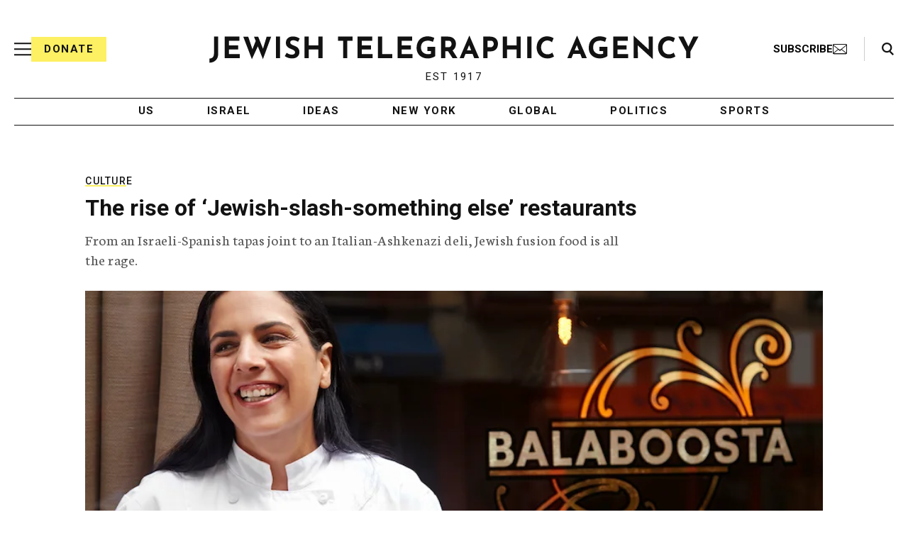

--- FILE ---
content_type: text/html; charset=utf-8
request_url: https://www.google.com/recaptcha/api2/anchor?ar=1&k=6Ld6pAMsAAAAAF2zZeBfcXtFUp1rPN8jbTR9-ads&co=aHR0cHM6Ly93d3cuanRhLm9yZzo0NDM.&hl=en&v=PoyoqOPhxBO7pBk68S4YbpHZ&size=normal&anchor-ms=20000&execute-ms=30000&cb=hrh6bz81bqa4
body_size: 49263
content:
<!DOCTYPE HTML><html dir="ltr" lang="en"><head><meta http-equiv="Content-Type" content="text/html; charset=UTF-8">
<meta http-equiv="X-UA-Compatible" content="IE=edge">
<title>reCAPTCHA</title>
<style type="text/css">
/* cyrillic-ext */
@font-face {
  font-family: 'Roboto';
  font-style: normal;
  font-weight: 400;
  font-stretch: 100%;
  src: url(//fonts.gstatic.com/s/roboto/v48/KFO7CnqEu92Fr1ME7kSn66aGLdTylUAMa3GUBHMdazTgWw.woff2) format('woff2');
  unicode-range: U+0460-052F, U+1C80-1C8A, U+20B4, U+2DE0-2DFF, U+A640-A69F, U+FE2E-FE2F;
}
/* cyrillic */
@font-face {
  font-family: 'Roboto';
  font-style: normal;
  font-weight: 400;
  font-stretch: 100%;
  src: url(//fonts.gstatic.com/s/roboto/v48/KFO7CnqEu92Fr1ME7kSn66aGLdTylUAMa3iUBHMdazTgWw.woff2) format('woff2');
  unicode-range: U+0301, U+0400-045F, U+0490-0491, U+04B0-04B1, U+2116;
}
/* greek-ext */
@font-face {
  font-family: 'Roboto';
  font-style: normal;
  font-weight: 400;
  font-stretch: 100%;
  src: url(//fonts.gstatic.com/s/roboto/v48/KFO7CnqEu92Fr1ME7kSn66aGLdTylUAMa3CUBHMdazTgWw.woff2) format('woff2');
  unicode-range: U+1F00-1FFF;
}
/* greek */
@font-face {
  font-family: 'Roboto';
  font-style: normal;
  font-weight: 400;
  font-stretch: 100%;
  src: url(//fonts.gstatic.com/s/roboto/v48/KFO7CnqEu92Fr1ME7kSn66aGLdTylUAMa3-UBHMdazTgWw.woff2) format('woff2');
  unicode-range: U+0370-0377, U+037A-037F, U+0384-038A, U+038C, U+038E-03A1, U+03A3-03FF;
}
/* math */
@font-face {
  font-family: 'Roboto';
  font-style: normal;
  font-weight: 400;
  font-stretch: 100%;
  src: url(//fonts.gstatic.com/s/roboto/v48/KFO7CnqEu92Fr1ME7kSn66aGLdTylUAMawCUBHMdazTgWw.woff2) format('woff2');
  unicode-range: U+0302-0303, U+0305, U+0307-0308, U+0310, U+0312, U+0315, U+031A, U+0326-0327, U+032C, U+032F-0330, U+0332-0333, U+0338, U+033A, U+0346, U+034D, U+0391-03A1, U+03A3-03A9, U+03B1-03C9, U+03D1, U+03D5-03D6, U+03F0-03F1, U+03F4-03F5, U+2016-2017, U+2034-2038, U+203C, U+2040, U+2043, U+2047, U+2050, U+2057, U+205F, U+2070-2071, U+2074-208E, U+2090-209C, U+20D0-20DC, U+20E1, U+20E5-20EF, U+2100-2112, U+2114-2115, U+2117-2121, U+2123-214F, U+2190, U+2192, U+2194-21AE, U+21B0-21E5, U+21F1-21F2, U+21F4-2211, U+2213-2214, U+2216-22FF, U+2308-230B, U+2310, U+2319, U+231C-2321, U+2336-237A, U+237C, U+2395, U+239B-23B7, U+23D0, U+23DC-23E1, U+2474-2475, U+25AF, U+25B3, U+25B7, U+25BD, U+25C1, U+25CA, U+25CC, U+25FB, U+266D-266F, U+27C0-27FF, U+2900-2AFF, U+2B0E-2B11, U+2B30-2B4C, U+2BFE, U+3030, U+FF5B, U+FF5D, U+1D400-1D7FF, U+1EE00-1EEFF;
}
/* symbols */
@font-face {
  font-family: 'Roboto';
  font-style: normal;
  font-weight: 400;
  font-stretch: 100%;
  src: url(//fonts.gstatic.com/s/roboto/v48/KFO7CnqEu92Fr1ME7kSn66aGLdTylUAMaxKUBHMdazTgWw.woff2) format('woff2');
  unicode-range: U+0001-000C, U+000E-001F, U+007F-009F, U+20DD-20E0, U+20E2-20E4, U+2150-218F, U+2190, U+2192, U+2194-2199, U+21AF, U+21E6-21F0, U+21F3, U+2218-2219, U+2299, U+22C4-22C6, U+2300-243F, U+2440-244A, U+2460-24FF, U+25A0-27BF, U+2800-28FF, U+2921-2922, U+2981, U+29BF, U+29EB, U+2B00-2BFF, U+4DC0-4DFF, U+FFF9-FFFB, U+10140-1018E, U+10190-1019C, U+101A0, U+101D0-101FD, U+102E0-102FB, U+10E60-10E7E, U+1D2C0-1D2D3, U+1D2E0-1D37F, U+1F000-1F0FF, U+1F100-1F1AD, U+1F1E6-1F1FF, U+1F30D-1F30F, U+1F315, U+1F31C, U+1F31E, U+1F320-1F32C, U+1F336, U+1F378, U+1F37D, U+1F382, U+1F393-1F39F, U+1F3A7-1F3A8, U+1F3AC-1F3AF, U+1F3C2, U+1F3C4-1F3C6, U+1F3CA-1F3CE, U+1F3D4-1F3E0, U+1F3ED, U+1F3F1-1F3F3, U+1F3F5-1F3F7, U+1F408, U+1F415, U+1F41F, U+1F426, U+1F43F, U+1F441-1F442, U+1F444, U+1F446-1F449, U+1F44C-1F44E, U+1F453, U+1F46A, U+1F47D, U+1F4A3, U+1F4B0, U+1F4B3, U+1F4B9, U+1F4BB, U+1F4BF, U+1F4C8-1F4CB, U+1F4D6, U+1F4DA, U+1F4DF, U+1F4E3-1F4E6, U+1F4EA-1F4ED, U+1F4F7, U+1F4F9-1F4FB, U+1F4FD-1F4FE, U+1F503, U+1F507-1F50B, U+1F50D, U+1F512-1F513, U+1F53E-1F54A, U+1F54F-1F5FA, U+1F610, U+1F650-1F67F, U+1F687, U+1F68D, U+1F691, U+1F694, U+1F698, U+1F6AD, U+1F6B2, U+1F6B9-1F6BA, U+1F6BC, U+1F6C6-1F6CF, U+1F6D3-1F6D7, U+1F6E0-1F6EA, U+1F6F0-1F6F3, U+1F6F7-1F6FC, U+1F700-1F7FF, U+1F800-1F80B, U+1F810-1F847, U+1F850-1F859, U+1F860-1F887, U+1F890-1F8AD, U+1F8B0-1F8BB, U+1F8C0-1F8C1, U+1F900-1F90B, U+1F93B, U+1F946, U+1F984, U+1F996, U+1F9E9, U+1FA00-1FA6F, U+1FA70-1FA7C, U+1FA80-1FA89, U+1FA8F-1FAC6, U+1FACE-1FADC, U+1FADF-1FAE9, U+1FAF0-1FAF8, U+1FB00-1FBFF;
}
/* vietnamese */
@font-face {
  font-family: 'Roboto';
  font-style: normal;
  font-weight: 400;
  font-stretch: 100%;
  src: url(//fonts.gstatic.com/s/roboto/v48/KFO7CnqEu92Fr1ME7kSn66aGLdTylUAMa3OUBHMdazTgWw.woff2) format('woff2');
  unicode-range: U+0102-0103, U+0110-0111, U+0128-0129, U+0168-0169, U+01A0-01A1, U+01AF-01B0, U+0300-0301, U+0303-0304, U+0308-0309, U+0323, U+0329, U+1EA0-1EF9, U+20AB;
}
/* latin-ext */
@font-face {
  font-family: 'Roboto';
  font-style: normal;
  font-weight: 400;
  font-stretch: 100%;
  src: url(//fonts.gstatic.com/s/roboto/v48/KFO7CnqEu92Fr1ME7kSn66aGLdTylUAMa3KUBHMdazTgWw.woff2) format('woff2');
  unicode-range: U+0100-02BA, U+02BD-02C5, U+02C7-02CC, U+02CE-02D7, U+02DD-02FF, U+0304, U+0308, U+0329, U+1D00-1DBF, U+1E00-1E9F, U+1EF2-1EFF, U+2020, U+20A0-20AB, U+20AD-20C0, U+2113, U+2C60-2C7F, U+A720-A7FF;
}
/* latin */
@font-face {
  font-family: 'Roboto';
  font-style: normal;
  font-weight: 400;
  font-stretch: 100%;
  src: url(//fonts.gstatic.com/s/roboto/v48/KFO7CnqEu92Fr1ME7kSn66aGLdTylUAMa3yUBHMdazQ.woff2) format('woff2');
  unicode-range: U+0000-00FF, U+0131, U+0152-0153, U+02BB-02BC, U+02C6, U+02DA, U+02DC, U+0304, U+0308, U+0329, U+2000-206F, U+20AC, U+2122, U+2191, U+2193, U+2212, U+2215, U+FEFF, U+FFFD;
}
/* cyrillic-ext */
@font-face {
  font-family: 'Roboto';
  font-style: normal;
  font-weight: 500;
  font-stretch: 100%;
  src: url(//fonts.gstatic.com/s/roboto/v48/KFO7CnqEu92Fr1ME7kSn66aGLdTylUAMa3GUBHMdazTgWw.woff2) format('woff2');
  unicode-range: U+0460-052F, U+1C80-1C8A, U+20B4, U+2DE0-2DFF, U+A640-A69F, U+FE2E-FE2F;
}
/* cyrillic */
@font-face {
  font-family: 'Roboto';
  font-style: normal;
  font-weight: 500;
  font-stretch: 100%;
  src: url(//fonts.gstatic.com/s/roboto/v48/KFO7CnqEu92Fr1ME7kSn66aGLdTylUAMa3iUBHMdazTgWw.woff2) format('woff2');
  unicode-range: U+0301, U+0400-045F, U+0490-0491, U+04B0-04B1, U+2116;
}
/* greek-ext */
@font-face {
  font-family: 'Roboto';
  font-style: normal;
  font-weight: 500;
  font-stretch: 100%;
  src: url(//fonts.gstatic.com/s/roboto/v48/KFO7CnqEu92Fr1ME7kSn66aGLdTylUAMa3CUBHMdazTgWw.woff2) format('woff2');
  unicode-range: U+1F00-1FFF;
}
/* greek */
@font-face {
  font-family: 'Roboto';
  font-style: normal;
  font-weight: 500;
  font-stretch: 100%;
  src: url(//fonts.gstatic.com/s/roboto/v48/KFO7CnqEu92Fr1ME7kSn66aGLdTylUAMa3-UBHMdazTgWw.woff2) format('woff2');
  unicode-range: U+0370-0377, U+037A-037F, U+0384-038A, U+038C, U+038E-03A1, U+03A3-03FF;
}
/* math */
@font-face {
  font-family: 'Roboto';
  font-style: normal;
  font-weight: 500;
  font-stretch: 100%;
  src: url(//fonts.gstatic.com/s/roboto/v48/KFO7CnqEu92Fr1ME7kSn66aGLdTylUAMawCUBHMdazTgWw.woff2) format('woff2');
  unicode-range: U+0302-0303, U+0305, U+0307-0308, U+0310, U+0312, U+0315, U+031A, U+0326-0327, U+032C, U+032F-0330, U+0332-0333, U+0338, U+033A, U+0346, U+034D, U+0391-03A1, U+03A3-03A9, U+03B1-03C9, U+03D1, U+03D5-03D6, U+03F0-03F1, U+03F4-03F5, U+2016-2017, U+2034-2038, U+203C, U+2040, U+2043, U+2047, U+2050, U+2057, U+205F, U+2070-2071, U+2074-208E, U+2090-209C, U+20D0-20DC, U+20E1, U+20E5-20EF, U+2100-2112, U+2114-2115, U+2117-2121, U+2123-214F, U+2190, U+2192, U+2194-21AE, U+21B0-21E5, U+21F1-21F2, U+21F4-2211, U+2213-2214, U+2216-22FF, U+2308-230B, U+2310, U+2319, U+231C-2321, U+2336-237A, U+237C, U+2395, U+239B-23B7, U+23D0, U+23DC-23E1, U+2474-2475, U+25AF, U+25B3, U+25B7, U+25BD, U+25C1, U+25CA, U+25CC, U+25FB, U+266D-266F, U+27C0-27FF, U+2900-2AFF, U+2B0E-2B11, U+2B30-2B4C, U+2BFE, U+3030, U+FF5B, U+FF5D, U+1D400-1D7FF, U+1EE00-1EEFF;
}
/* symbols */
@font-face {
  font-family: 'Roboto';
  font-style: normal;
  font-weight: 500;
  font-stretch: 100%;
  src: url(//fonts.gstatic.com/s/roboto/v48/KFO7CnqEu92Fr1ME7kSn66aGLdTylUAMaxKUBHMdazTgWw.woff2) format('woff2');
  unicode-range: U+0001-000C, U+000E-001F, U+007F-009F, U+20DD-20E0, U+20E2-20E4, U+2150-218F, U+2190, U+2192, U+2194-2199, U+21AF, U+21E6-21F0, U+21F3, U+2218-2219, U+2299, U+22C4-22C6, U+2300-243F, U+2440-244A, U+2460-24FF, U+25A0-27BF, U+2800-28FF, U+2921-2922, U+2981, U+29BF, U+29EB, U+2B00-2BFF, U+4DC0-4DFF, U+FFF9-FFFB, U+10140-1018E, U+10190-1019C, U+101A0, U+101D0-101FD, U+102E0-102FB, U+10E60-10E7E, U+1D2C0-1D2D3, U+1D2E0-1D37F, U+1F000-1F0FF, U+1F100-1F1AD, U+1F1E6-1F1FF, U+1F30D-1F30F, U+1F315, U+1F31C, U+1F31E, U+1F320-1F32C, U+1F336, U+1F378, U+1F37D, U+1F382, U+1F393-1F39F, U+1F3A7-1F3A8, U+1F3AC-1F3AF, U+1F3C2, U+1F3C4-1F3C6, U+1F3CA-1F3CE, U+1F3D4-1F3E0, U+1F3ED, U+1F3F1-1F3F3, U+1F3F5-1F3F7, U+1F408, U+1F415, U+1F41F, U+1F426, U+1F43F, U+1F441-1F442, U+1F444, U+1F446-1F449, U+1F44C-1F44E, U+1F453, U+1F46A, U+1F47D, U+1F4A3, U+1F4B0, U+1F4B3, U+1F4B9, U+1F4BB, U+1F4BF, U+1F4C8-1F4CB, U+1F4D6, U+1F4DA, U+1F4DF, U+1F4E3-1F4E6, U+1F4EA-1F4ED, U+1F4F7, U+1F4F9-1F4FB, U+1F4FD-1F4FE, U+1F503, U+1F507-1F50B, U+1F50D, U+1F512-1F513, U+1F53E-1F54A, U+1F54F-1F5FA, U+1F610, U+1F650-1F67F, U+1F687, U+1F68D, U+1F691, U+1F694, U+1F698, U+1F6AD, U+1F6B2, U+1F6B9-1F6BA, U+1F6BC, U+1F6C6-1F6CF, U+1F6D3-1F6D7, U+1F6E0-1F6EA, U+1F6F0-1F6F3, U+1F6F7-1F6FC, U+1F700-1F7FF, U+1F800-1F80B, U+1F810-1F847, U+1F850-1F859, U+1F860-1F887, U+1F890-1F8AD, U+1F8B0-1F8BB, U+1F8C0-1F8C1, U+1F900-1F90B, U+1F93B, U+1F946, U+1F984, U+1F996, U+1F9E9, U+1FA00-1FA6F, U+1FA70-1FA7C, U+1FA80-1FA89, U+1FA8F-1FAC6, U+1FACE-1FADC, U+1FADF-1FAE9, U+1FAF0-1FAF8, U+1FB00-1FBFF;
}
/* vietnamese */
@font-face {
  font-family: 'Roboto';
  font-style: normal;
  font-weight: 500;
  font-stretch: 100%;
  src: url(//fonts.gstatic.com/s/roboto/v48/KFO7CnqEu92Fr1ME7kSn66aGLdTylUAMa3OUBHMdazTgWw.woff2) format('woff2');
  unicode-range: U+0102-0103, U+0110-0111, U+0128-0129, U+0168-0169, U+01A0-01A1, U+01AF-01B0, U+0300-0301, U+0303-0304, U+0308-0309, U+0323, U+0329, U+1EA0-1EF9, U+20AB;
}
/* latin-ext */
@font-face {
  font-family: 'Roboto';
  font-style: normal;
  font-weight: 500;
  font-stretch: 100%;
  src: url(//fonts.gstatic.com/s/roboto/v48/KFO7CnqEu92Fr1ME7kSn66aGLdTylUAMa3KUBHMdazTgWw.woff2) format('woff2');
  unicode-range: U+0100-02BA, U+02BD-02C5, U+02C7-02CC, U+02CE-02D7, U+02DD-02FF, U+0304, U+0308, U+0329, U+1D00-1DBF, U+1E00-1E9F, U+1EF2-1EFF, U+2020, U+20A0-20AB, U+20AD-20C0, U+2113, U+2C60-2C7F, U+A720-A7FF;
}
/* latin */
@font-face {
  font-family: 'Roboto';
  font-style: normal;
  font-weight: 500;
  font-stretch: 100%;
  src: url(//fonts.gstatic.com/s/roboto/v48/KFO7CnqEu92Fr1ME7kSn66aGLdTylUAMa3yUBHMdazQ.woff2) format('woff2');
  unicode-range: U+0000-00FF, U+0131, U+0152-0153, U+02BB-02BC, U+02C6, U+02DA, U+02DC, U+0304, U+0308, U+0329, U+2000-206F, U+20AC, U+2122, U+2191, U+2193, U+2212, U+2215, U+FEFF, U+FFFD;
}
/* cyrillic-ext */
@font-face {
  font-family: 'Roboto';
  font-style: normal;
  font-weight: 900;
  font-stretch: 100%;
  src: url(//fonts.gstatic.com/s/roboto/v48/KFO7CnqEu92Fr1ME7kSn66aGLdTylUAMa3GUBHMdazTgWw.woff2) format('woff2');
  unicode-range: U+0460-052F, U+1C80-1C8A, U+20B4, U+2DE0-2DFF, U+A640-A69F, U+FE2E-FE2F;
}
/* cyrillic */
@font-face {
  font-family: 'Roboto';
  font-style: normal;
  font-weight: 900;
  font-stretch: 100%;
  src: url(//fonts.gstatic.com/s/roboto/v48/KFO7CnqEu92Fr1ME7kSn66aGLdTylUAMa3iUBHMdazTgWw.woff2) format('woff2');
  unicode-range: U+0301, U+0400-045F, U+0490-0491, U+04B0-04B1, U+2116;
}
/* greek-ext */
@font-face {
  font-family: 'Roboto';
  font-style: normal;
  font-weight: 900;
  font-stretch: 100%;
  src: url(//fonts.gstatic.com/s/roboto/v48/KFO7CnqEu92Fr1ME7kSn66aGLdTylUAMa3CUBHMdazTgWw.woff2) format('woff2');
  unicode-range: U+1F00-1FFF;
}
/* greek */
@font-face {
  font-family: 'Roboto';
  font-style: normal;
  font-weight: 900;
  font-stretch: 100%;
  src: url(//fonts.gstatic.com/s/roboto/v48/KFO7CnqEu92Fr1ME7kSn66aGLdTylUAMa3-UBHMdazTgWw.woff2) format('woff2');
  unicode-range: U+0370-0377, U+037A-037F, U+0384-038A, U+038C, U+038E-03A1, U+03A3-03FF;
}
/* math */
@font-face {
  font-family: 'Roboto';
  font-style: normal;
  font-weight: 900;
  font-stretch: 100%;
  src: url(//fonts.gstatic.com/s/roboto/v48/KFO7CnqEu92Fr1ME7kSn66aGLdTylUAMawCUBHMdazTgWw.woff2) format('woff2');
  unicode-range: U+0302-0303, U+0305, U+0307-0308, U+0310, U+0312, U+0315, U+031A, U+0326-0327, U+032C, U+032F-0330, U+0332-0333, U+0338, U+033A, U+0346, U+034D, U+0391-03A1, U+03A3-03A9, U+03B1-03C9, U+03D1, U+03D5-03D6, U+03F0-03F1, U+03F4-03F5, U+2016-2017, U+2034-2038, U+203C, U+2040, U+2043, U+2047, U+2050, U+2057, U+205F, U+2070-2071, U+2074-208E, U+2090-209C, U+20D0-20DC, U+20E1, U+20E5-20EF, U+2100-2112, U+2114-2115, U+2117-2121, U+2123-214F, U+2190, U+2192, U+2194-21AE, U+21B0-21E5, U+21F1-21F2, U+21F4-2211, U+2213-2214, U+2216-22FF, U+2308-230B, U+2310, U+2319, U+231C-2321, U+2336-237A, U+237C, U+2395, U+239B-23B7, U+23D0, U+23DC-23E1, U+2474-2475, U+25AF, U+25B3, U+25B7, U+25BD, U+25C1, U+25CA, U+25CC, U+25FB, U+266D-266F, U+27C0-27FF, U+2900-2AFF, U+2B0E-2B11, U+2B30-2B4C, U+2BFE, U+3030, U+FF5B, U+FF5D, U+1D400-1D7FF, U+1EE00-1EEFF;
}
/* symbols */
@font-face {
  font-family: 'Roboto';
  font-style: normal;
  font-weight: 900;
  font-stretch: 100%;
  src: url(//fonts.gstatic.com/s/roboto/v48/KFO7CnqEu92Fr1ME7kSn66aGLdTylUAMaxKUBHMdazTgWw.woff2) format('woff2');
  unicode-range: U+0001-000C, U+000E-001F, U+007F-009F, U+20DD-20E0, U+20E2-20E4, U+2150-218F, U+2190, U+2192, U+2194-2199, U+21AF, U+21E6-21F0, U+21F3, U+2218-2219, U+2299, U+22C4-22C6, U+2300-243F, U+2440-244A, U+2460-24FF, U+25A0-27BF, U+2800-28FF, U+2921-2922, U+2981, U+29BF, U+29EB, U+2B00-2BFF, U+4DC0-4DFF, U+FFF9-FFFB, U+10140-1018E, U+10190-1019C, U+101A0, U+101D0-101FD, U+102E0-102FB, U+10E60-10E7E, U+1D2C0-1D2D3, U+1D2E0-1D37F, U+1F000-1F0FF, U+1F100-1F1AD, U+1F1E6-1F1FF, U+1F30D-1F30F, U+1F315, U+1F31C, U+1F31E, U+1F320-1F32C, U+1F336, U+1F378, U+1F37D, U+1F382, U+1F393-1F39F, U+1F3A7-1F3A8, U+1F3AC-1F3AF, U+1F3C2, U+1F3C4-1F3C6, U+1F3CA-1F3CE, U+1F3D4-1F3E0, U+1F3ED, U+1F3F1-1F3F3, U+1F3F5-1F3F7, U+1F408, U+1F415, U+1F41F, U+1F426, U+1F43F, U+1F441-1F442, U+1F444, U+1F446-1F449, U+1F44C-1F44E, U+1F453, U+1F46A, U+1F47D, U+1F4A3, U+1F4B0, U+1F4B3, U+1F4B9, U+1F4BB, U+1F4BF, U+1F4C8-1F4CB, U+1F4D6, U+1F4DA, U+1F4DF, U+1F4E3-1F4E6, U+1F4EA-1F4ED, U+1F4F7, U+1F4F9-1F4FB, U+1F4FD-1F4FE, U+1F503, U+1F507-1F50B, U+1F50D, U+1F512-1F513, U+1F53E-1F54A, U+1F54F-1F5FA, U+1F610, U+1F650-1F67F, U+1F687, U+1F68D, U+1F691, U+1F694, U+1F698, U+1F6AD, U+1F6B2, U+1F6B9-1F6BA, U+1F6BC, U+1F6C6-1F6CF, U+1F6D3-1F6D7, U+1F6E0-1F6EA, U+1F6F0-1F6F3, U+1F6F7-1F6FC, U+1F700-1F7FF, U+1F800-1F80B, U+1F810-1F847, U+1F850-1F859, U+1F860-1F887, U+1F890-1F8AD, U+1F8B0-1F8BB, U+1F8C0-1F8C1, U+1F900-1F90B, U+1F93B, U+1F946, U+1F984, U+1F996, U+1F9E9, U+1FA00-1FA6F, U+1FA70-1FA7C, U+1FA80-1FA89, U+1FA8F-1FAC6, U+1FACE-1FADC, U+1FADF-1FAE9, U+1FAF0-1FAF8, U+1FB00-1FBFF;
}
/* vietnamese */
@font-face {
  font-family: 'Roboto';
  font-style: normal;
  font-weight: 900;
  font-stretch: 100%;
  src: url(//fonts.gstatic.com/s/roboto/v48/KFO7CnqEu92Fr1ME7kSn66aGLdTylUAMa3OUBHMdazTgWw.woff2) format('woff2');
  unicode-range: U+0102-0103, U+0110-0111, U+0128-0129, U+0168-0169, U+01A0-01A1, U+01AF-01B0, U+0300-0301, U+0303-0304, U+0308-0309, U+0323, U+0329, U+1EA0-1EF9, U+20AB;
}
/* latin-ext */
@font-face {
  font-family: 'Roboto';
  font-style: normal;
  font-weight: 900;
  font-stretch: 100%;
  src: url(//fonts.gstatic.com/s/roboto/v48/KFO7CnqEu92Fr1ME7kSn66aGLdTylUAMa3KUBHMdazTgWw.woff2) format('woff2');
  unicode-range: U+0100-02BA, U+02BD-02C5, U+02C7-02CC, U+02CE-02D7, U+02DD-02FF, U+0304, U+0308, U+0329, U+1D00-1DBF, U+1E00-1E9F, U+1EF2-1EFF, U+2020, U+20A0-20AB, U+20AD-20C0, U+2113, U+2C60-2C7F, U+A720-A7FF;
}
/* latin */
@font-face {
  font-family: 'Roboto';
  font-style: normal;
  font-weight: 900;
  font-stretch: 100%;
  src: url(//fonts.gstatic.com/s/roboto/v48/KFO7CnqEu92Fr1ME7kSn66aGLdTylUAMa3yUBHMdazQ.woff2) format('woff2');
  unicode-range: U+0000-00FF, U+0131, U+0152-0153, U+02BB-02BC, U+02C6, U+02DA, U+02DC, U+0304, U+0308, U+0329, U+2000-206F, U+20AC, U+2122, U+2191, U+2193, U+2212, U+2215, U+FEFF, U+FFFD;
}

</style>
<link rel="stylesheet" type="text/css" href="https://www.gstatic.com/recaptcha/releases/PoyoqOPhxBO7pBk68S4YbpHZ/styles__ltr.css">
<script nonce="T2kS8mZM5_7eUKyNPgJsNQ" type="text/javascript">window['__recaptcha_api'] = 'https://www.google.com/recaptcha/api2/';</script>
<script type="text/javascript" src="https://www.gstatic.com/recaptcha/releases/PoyoqOPhxBO7pBk68S4YbpHZ/recaptcha__en.js" nonce="T2kS8mZM5_7eUKyNPgJsNQ">
      
    </script></head>
<body><div id="rc-anchor-alert" class="rc-anchor-alert"></div>
<input type="hidden" id="recaptcha-token" value="[base64]">
<script type="text/javascript" nonce="T2kS8mZM5_7eUKyNPgJsNQ">
      recaptcha.anchor.Main.init("[\x22ainput\x22,[\x22bgdata\x22,\x22\x22,\[base64]/[base64]/[base64]/[base64]/[base64]/[base64]/KGcoTywyNTMsTy5PKSxVRyhPLEMpKTpnKE8sMjUzLEMpLE8pKSxsKSksTykpfSxieT1mdW5jdGlvbihDLE8sdSxsKXtmb3IobD0odT1SKEMpLDApO08+MDtPLS0pbD1sPDw4fFooQyk7ZyhDLHUsbCl9LFVHPWZ1bmN0aW9uKEMsTyl7Qy5pLmxlbmd0aD4xMDQ/[base64]/[base64]/[base64]/[base64]/[base64]/[base64]/[base64]\\u003d\x22,\[base64]\x22,\x22wo51wrPDh2UQwoHCoCpdLsKVS8KGUVvCvn3DocK5JsK/[base64]/CqF3Ci8O2ecKbwoVaQzLDrcOYw6hZw48Ew67ClsOFU8K5VhFPTMKFw7nCpMOzwqImasOZw6/ChcK3Sm99dcK+w64bwqAtS8Olw4oMw4MkQcOEw74pwpNvL8O/wr8/[base64]/AC7DljPCvgY0w6PCkmBww4bDrR5+w6rDoAoqXyIpAljCtsKEAjZNbsKEXAoewoVoPzIpeWlhH1wow7fDlsKdwoTDtXzDsC5zwrYbw6zCu1HCs8O/w7o+OAQMKcOkw4XDnFpWw7fCq8KIQmvDmsO3PcKYwrcGwrfDonoOdjU2K2DCrVx0PcO5wpMpw5N2wpxmwpLCiMObw4hQfE0aPMKlwpVkWcK/[base64]/wrrCl0/[base64]/DpMKYZ8OIwqjCncO0NjUpMz/CijQjKSNaGcODwohtwrZkTXFPZcOHwp0oBMONwpEtHcOBw7QewqrCljnCnFkNBcKsw5fCnsK5w4/[base64]/BsOsMMKGwpzDoAPDtcOnN8KxI3l2w7bDicKhwo1BPsKIwoTCsCrDs8OVDsKXw6Qvw6vCtsKFw7/Cgycxwpcuw7jDj8K/GMKFw7LCu8K5b8ORMBVww6dbwrJvwr/[base64]/CmsKZw5zDjMK6woHChTcrw5Vow5zDjDrDisOKWm5VLmczw7VkVMKVw61YVV7DlMODwqnDvl4BH8KEG8Ktw5AMw51DLMK6PEbDiw4QYMOOw5QAwrIcXU1pwpwQMVTCrC/DqcKlw5VUTcKedFvDlsOnw43CvCbCjsOww4XDuMOARcOkO0vCgcKJw4PCqDYsTGPDvE7DhhzDscKkUHVNR8KxEsOfKXwMXCg2w5ZbYF/Cp28sHkNCe8OwAyvCkcOZwqLDgCw7AcOSS3vClRrDncKSJUN3wqVBEFTCnnwcw5XDnC/DjcKKUB3CgcOrw78WOMOcLsO6bkzCjy4GwoPDojPCs8KlwrfDoMKQIhdPwpEOw5IXF8OBFsKjw5DDu3wew47CtDltw7XChF/CvmZ+wolcNMO5c8KcwpoSPxHDnBAYNcKaGGLCgcKSw49wwoNMw619wrLDgsKMw4XCmgrChnkFX8KGV2NMZmzDmGNUwpPCpDLCtMO2MzILw7AHBW9fw7PCjMOFZGjCiU8JecO1McKFJsK9c8OgwrMtwr3CogkYPWfDslHDmlrCokFmVMKkw59mKcO/OkVOwr/Du8K7H3VIc8KdBMK/[base64]/DgMKuFDgtw5bDtDkFei3Dn8OaJ8ObCQEWYsKPD8Kwanwtw6MjMyPCjzvDrl3Cm8KvP8ONAMK7w4ljUGxJw6gdM8OuagEMFzbCjcOGw6A2U05HwqVNwpDDoD/DjsOUw5jDv2ocdBMtekwWw4ZFwolDw6MpIsOVVMOkWcKdf3AqHSDDqH40PsOIHxNqwqnDuAlkwoLDrlLCuUjDpcKXw73CnsONOsOVa8KSNWnDgl/Co8Knw4DDkMKkJSnCgcO3QMKXwq3Dgh3DkMKXYsK1PEpSKCohDsKfwonChEnCgMKHUcOtw5nChxrDksOPwpg1woUyw5gWIMOTNyLDtcKlw67CjsOAw74fw7Y9BCDCp3sDXsOiw4XCikrDh8Ood8KtacKqw5tawr/Dgg3DsEtfasKwXMKYK01RQcKpO8Kkw4ESDsOtSEzDn8Kcw4zDicK9amfCvkwOScKiKFjDjcKQw4oBw7VGID4dA8KUBsKtw4HCj8KRw6nCtcOcw7/[base64]/w5vDsHXCoiXCv8Olw5TDujTDgsOTXVjDsxtbwqYcO8OKeEHDpkTDt35HH8K6ETjCtyFYw4DCkw8iw5/CuyzDiVV2wqdYcRp4wpgbwrtfQSDDs1p5UMO1w6ohwqzDjsKFBMOaQ8KBw5fDmsOZfE9ow7nDvsKHw41ow4LCm3PCm8Ovw7tvwrp9w7vDvcO4w5g+aj/[base64]/w4RnShrClTwPSALCpxfClWtPIhULAnPCnsO4JMOKfcOrw5/CqxvDh8KBPcO9w61Sc8OGQFLCpMK/Ong8acOLEXrDvcOEUyDCq8KCw7PDh8OfBMKiLMKpUXNCOhrDucKlYR3CqsObw4/DmsO0eQ7Clx9RJcKgJkjCn8Orw4QWA8Kpw798NcKJMsKyw5bDmsOjwrXCqMOlwptecsK4wr8fIQEIwqHCgcO6EBJ/dC0twqkpwqFKUcKDYcK0w7t4OsK8wodtw7hdwqrClmMKw5E/[base64]/w5jDgMO/woPDjsOYCMOuwoPCsCHCpsOAw7XDkEIefsOfw5Rmwpwbwo1jwrs1wp5twoNuJ1h/F8OVVMOEwrBDacK7wqvDmMOFw7DCvsKbE8K+YDTDoMKEewMEKsOoRTrDr8K+R8OUHSR5O8OVG1FWwr3CoRMnSMOnw5w0w6TChsKfwpXDqMKAw6jCoAfCpHbClsKteBkaRCYxwpDCklfDnkDCpx3Ck8K/[base64]/CuzLDp8OAw7M6wobClQrCg8OxOGzCq8OqH8KKE1XDrXvCnW1uwr90w7oKwojCmUzCgsKjfljDsMOxWmvDgyjDj2l9w5bDni8BwoUJw4HCk1pswrIvbcOvKsKqwp/ClhFfw7rDhsOnU8OjwrlZwrolwozCiiQeDW/CkkTCi8KGw57CoVzDqHQVOFknT8Kcwol3w5jDo8K4wrTDu3fCiAgJwo0oQsKmw7/[base64]/CiMO6w6xTw5DCmQRUwoDDv8KlZMO3TWlkaQshw4jDvkjDmiw3DgnDtcOrFMKgw6AGwpxCIcKgw6XDiBjDqkxIwpEqL8OAesKDwp/CqlZdw7pjIg7CgsKew57Dlh7DgMOHw6IKw6YOLQzCgWEuLkbCqi3Do8KzBsOQKMK4wp/CqcOgwoJ4GcOqwqd/aWfDjcKiBC3CoxpBKFvDscOQw5DDrMOMwrhkwr3ChsKGw7ttwrtTw6gsw6fCtCwXwrQZwrk0w5sQT8KySsKPRMO6w7x5GMKAwp0iUsOTw5VFwpFVwrw0w6bDjMOaLcK7w5/DkhFKw75cw7Qxfyd4w4jDnMKKwr7Dml3CqcKoIcK+w607MMO5wpRHXUTCpsOAwoDCuQrCq8OFb8KBw57Dvl7CgMKzwr1twpLDkThgUwoLLsOTwqUHwq/Cu8K/[base64]/Cgl/DmUnDlS5BBMOLSHVwG8KRw5fCusO7fEjCuSDDlgHCg8KFw5RxwrwXe8Onw5TDvMOnw7Arw59mA8OOC0lmwqk2SUfDjcKJb8Olw5jCsmIjND3DoQzDgsKaw6LCvsOhw6vDkAMmw6bDo2/[base64]/H8KPw6nDgHnCq8O9w7RYwrHCt8KwfMKaYE/[base64]/[base64]/DiMO/Bg55wqwWJ1drbsKqw6XCscKWwoJVw50iHgfCvkJBR8K0w61GRsO2w7sBwoxyVcKXw6oPLA8mw5Vra8K/w6R3wpXDosKkLFHCnsOKfTs8w7w0w7tdfwPCsMOybwDCqh0KJm8reAFLw5FkfWfDkw/Dl8OyPiBmV8KWY8Kpw6ZySg7Ck3rCgHFsw7QrYFTDp8O5wqLDrgrDucOcUsOgw40HSR57GU7DpyFmw6TDlMOUXGTCo8KhASJAEcOmw7HDpMKOw7nCpDrCj8OEN0jCp8Kiw5klwrLCgQ/ChcKeLcO+w6sZJWgQwrbCmhMUVB/DjzEGTBlPw5EHw6jDvcOOw6sJChg8LhUrwpHDhRzCg2c1LMK5JQLDvMOdQCLDnx/DocK4Q0B5e8Kjw7/DgkUSw4/[base64]/[base64]/SV4Rw7vCnsK2wqAcwrfCvcKgSFHDu8KNZDHCsnbDqCDDpSxww6Mzw63Cjj9Fw7/Chy1gAlLCgggYTkrDq0Aqw67Cq8OSDsO4wqDCjsKROsKZGcKJw7hbw411wqjChQ3DtgUIwoDCrwhEwrDCgCbDmsOgAsOzfERlJ8OqPhNCwofCsMO6w6deYcKOA3PCjhPDiTHCuMKzCg0WUcOCw4PCkC3CosO/wonDuyVDFEPDlcO/w5XCucOawrbChRdtwqfDmcKswq1gw50Hw7EIX38ew5/CisKsCRnDv8OSUzbDpWjDp8OBGlRGwqkFwpZBw6Ygw7fCnxgVw74VNcOtw4BtwrjDihdBHsOewrTDncK/[base64]/JADCtEjDuGcPCsO2w49xfSLCj8KOV8KUAMOSW8OrHMKkw5/DhUjDslvDhj4xAMKMTMKeP8OMw4pyPAJ1w7VXZAZWXcORWStXDMOQfF0pw6vCgw8mGgxAEsOWwoJYaljCuMO3JsOswqnCogM5NMO/[base64]/Cm1heUUzCrsOTwpgrw4jClMKMwr16wpckWMKKw5PCnBLDh8Olwo7CjsKqwrBVw6tRHRXDswdUwqNhw4tlIgbCgDYMOMO2QAQeRnrDnMKKwrzCoyXCtcOIw55RFMKzKsKfwqIKw7/DqsKDasKVw4ctw5ASw4pxL1/DggYZwokKwo9swrrCq8O/csO5wrXClGk4w5AWH8O6TnTDhiBuw61uFlk3wojCrF1oA8K8N8O4IMKwVMKtN3PCjlbCmcOYBsKLIVfClnLDhMK8S8O+w753VMKDVsKLw4LCucO+wqAaZMOXwoXDrBnCn8Oowr/DtsK1GFITbifDq0bCvCMFEcOXOhXCusOyw4EJJxYmworCqMK2SD/Cu2V/w6TClA9fb8KybMONw6NJwolkbwkOwqzCuyXCgsKCO2QSeAgBIELCnMOpUyDDhDLCmGViRMOsw57CvMKpBkRnwrEfw7zChjcgWmXCsBQ4wpJ1wq5sR04kFcKuwoXCosOTwr85w6fDpcKgAw/CncK+wrtowprCtW/[base64]/[base64]/wrTDocOwwrpAwpQFIMKmwpZDw7hVfMOZwr/DmXLCucKEw7/[base64]/CgcOxOMO3MQnCv8O9wq1hwpgwwqfDrMOwwovDp3Enw7Qswq4SLMKsBcOjYjUVe8K9w6vChT1Qdn3Dr8OpcCldeMKaUBcWwrVHXEXDncKJJ8KaWiLDpHjCmHgmHsOowrU9UTYpOn3Dn8O8AV/[base64]/CrMKgYFE+eCzCkMO1w57Dv3DCvcOZWE9FLyPDmMOXDEXClMOYw43DugbDijIMZsK0w4JlwpjCuAAYwo/[base64]/wo4NJ23Cq1fCnMO/b1LCkcKAw7jDjxDDmkzDhcKEwoBAKcOtYsO0w5nCmhvDvBdlw53DgMK3TsOVw7jDu8OHw7ZaPcO3w5jDlMOCK8KkwrZMbsKSUifDlcOgw6/Chzs6w5nCtsKDNmfDvSbDu8KVw6E3w5x5PsOSw7VkacOgXE/Ch8KhAw7CsG/DjRliRsO/RVbDpWnCrw3Cq3PDh3jCiUYGQ8KXE8KrwqHDncKnwqXDpx7DomnCjUvClsKXw6wvCzvDgBLCgx/CqMKjFMOUw7V6wohyAcOAen9awp56XFQJwojCpsOgWsORMDDDtEvDt8OywqjCuwRrwrXDikTDmnApEArDqmUARBjDqsOOIcOHwoA2w5ccw7MrbSwbIHXCiMKaw7XCpz9bw4DCkWLDuznDgMO/w6koGjIeZMOVwpjDusKtXcKzw4h/wrILwpoON8KGwo5MwoMywr5BOsOrFRh2QcOww7I7wqXDtsOqwrY2w5HDjQ/DtxrCucOGHllDDMO7c8KWJEs6w5ZcwqFow4oWwp4vwojCtQfDmsO3c8KQwpRiw5LCu8K+KMOLwr3DtxJ4FVPDuSvCqMKhL8KWJ8OwYT9mw40/w7LCkXwawo/[base64]/DqcOsA3rCq8OkwqbCucOhwrnCvVzDhMK7bMObDcKXwpzCiMKUw4bCm8Oww4zCrMKVw4JNWixBwr/DhkbDsCxzbsORZMOkwr3DjMO2w6QzwobCvsKMw5kafAphFw9swrEQw4bDkMKHSsKyMzXCpcKVwqXDlsO9GMObacKdEsKgYcO/RCnDiF3CowLDkErDgcO8DRbDrn7Dl8Kjw4MCwrbDkRFSwqLDt8O/TcKVY1NjSlclw6w7VMKfwonDoH5BDcKtwoULw5IZCjbCoU5aaUgrHDnCiE1VaBjDsCvDu3hjw53DtUNnw43CrcK2V3lRwoPCo8Kew6djw5Fiw5JwWMOUwojCig7CmV/DvX0ew6HClXvDmsKAwqU4wqQ/[base64]/CiVzCu8K7wp/[base64]/wo/DjMOSwpEvwp9mJsOTwpRlw6A+woMxEMK/w5fDiMKCG8OQJXTDlT5Cw6vDmQfDqMKQw6c0J8KAw6XCmQw2HUHDpDpjGH/Dg3w0w4LCk8Oaw7l+Ty4PMcOFwoPDn8O7bsKow7Nfwq4tRMO9wqAJVcKLCVMYNF9ew4nCn8OzwqrCrMOWIgUQwqorScKRNQ/CizLClsKTwo0SNnw8wpNZw7RtHMOCM8Oiwqg6XHAheRXCjcKEZMOIJcK0TcOwwqAbwoFXw5vDicKLw5RPEkLCqMOMw7QxPzHCuMOIw6vDisKow6BTw6ZGVlLCuC7DtjrDlsOSw53CrlIBLcK0w5HDp3AicC/CpTxxwoFDCcKZf1RRdW/DtGlBw65iwp/DrhPDrV4OwpNPFGrClF7Co8OVwrx6UnzDgMK+wofCp8Ofw7IUWMOwXDPDmMOVGg59w5gcUwAzXsOkEcKsOSPDmnAXVHDCqFkVw5NKFX/DlsOhCMO5wrHDpULCj8Opw5LCmsKePgcXwrDCncKiwopOwr8yJMKpFMOlQsOXw5YwwoDDtQHCucOOHQzCq0nCqcKwQDXDocOxScOSw47CosOiwp8DwrkeSizDt8OtFCEPwr7CrgrCqwDDtFstCDRQwq/CpW49MWnDj0jDicOMVTNyw7B0Eg8jRMKFRMOSC1jCplrDk8O4w7F/wqdbcG5vw6Ynw7rCvwPCsEIPHMOML2A+wpsSRcKHK8OHw67CuC0Twqlkw6/[base64]/Ds2TClcOww49Ywo48wpQya8KYOsOXc8OELCjDlMOOw4zDvA7Ct8K6wqE1w4/CqC7DhsKRwqPDlsKDwrfDg8O8ZcKRLsKCJ0QtwpcXw5l1VULCikrCjTvCoMOgw4EyYsOpXGMUwowCPMOKHxY4w63Cr8K7w43Cn8K/[base64]/VMKtwpRnw4d8w5/ClhTCvko1BCrDhMKqesK0w50Qw5XDilLDmB09w4zCvTrClMKNI0EOCFFcN1/CkF1ewozClG3DicOcwqnDmUjDrMKlVMKQwqrDmsOAJsO9dhjDkzY8SMOHaWrDksOCU8KoEMKww7rCosKZwqQAwoLCqn3CmS0qfHRfLE/Djl3DgMKOWMOMw7nCgsKVwpPCscO8wotdVlozHBQ4RnozeMObwpfDmDnDjUolwpRlw43ChcOow5Uww4bCm8KcXw8dw7cvbsK+XSLDs8OYCMKtfh5Cw6rChTXDscK/bkI0HsO7wpHDiBVRwoPDtMOgw4Vuw43Ckj1VTsKZScOBR0zDicKRWlFGwqIZe8OULEXDu0tFwoQlwqYZw55cVD/[base64]/wqHDlRgxPMKLwqpTWMOOLcK1wqLDuCIGw7/[base64]/HsO2w5A2w6s/eMK2wqMXAsOaWV1+BcOZXMOWCFtpw6M7woDCssOEwoptwpXCnhXDoF1VUTjDliTDtMOkwrZ6wonDtmXCoAk7w4DCsMKLwr/DqgcpwrLCuUvCn8KAH8Kzw53DpMOGwrjDuEMcwrp1wqvCucOKRsKOwpzCrx4KUhVWSMKswrthTjE1woVYacKlw5nCv8O3RFHDm8OARsK4dsK2PXcAwqDCqcOhdFLCh8KrAF/CgMKeQcKNwqwMODzCmMKJwonDl8O4esKHw6IUw75UGE06YEFsw7bClMKVWAJCF8Ovw5/[base64]/CrjLClcOawr1iDMOdKMKfLgDClMKUdsKAwqJgw47Crkx3w7ImdULCj0onwp8OJ0JzekTCqcOtwr/Dp8OTIHFVw4HCoGsCF8ODPCwHw4pgwqPDjGLCo17CsknCoMOcw4hXw7Nuw6LCiMOLY8KLYirCjMO7woojw74Vw4pdw5sWw5N0wp5Bw5EkFFsdw4kYAi86YT/Co0YSw53DscKTw7LCn8KSZMOiKMOWw4dXwoVFW0zCiSQ7GG8dwqbCpwo7w4DDi8Krw5occg1/worCncKTTXfChcKwIcKXcjzDoEsLPnTDrcOaaWdcWsK1dkPCtsKyDMKjRwzDrkoJw5DDocOHR8OJwo7DpiPCnsKOVmPCoFRTw5JewpR+wq4CUMOpBVs6XzgGw4A/KzXCqsOEQMOFw6fDn8K1wppQRSzDkWPDull6IgjDo8OfE8KvwogrFMKaasKVAcK6wqYYcQUFeDvCo8Kvw684wp3Cs8KTwp4Nwphmw5hnFMKuw6sYcMKhw5Q/FzLDtSMedD3Dq1XClw85w7HCljPDscKkw4vCkBUXScKMdEYKIMO8Z8K5w5TDiMKEwpEdw57CqcK2dG/[base64]/CmRDCs8KEwrrDkcKIeW7Ck1zDgsKdNWhow4nCkSxHwr09FcKgDsKwGR1EwoIeZMOEMzcVwr8Aw57DpsKjQMK7dhfCmRnDiGDDrGjDrMOhw6rDosKFwp5iG8ORBShBVlsiNDzCvXvCry7CkX/DtXAbOsKiAsK9wo3CgzvDjVrDjsKBZhPDjcK1D8OuwrjDo8KadsOJEsO1w4M6GF8nwpTDnF/CncOmw47DjjbCqEjDqi5dw4/[base64]/Du8KLFCUaX8O4DFktwp5Nw5IsIsOLw5zCoVYJwpIjM3PDgSLDt8O/w5kSH8OrUMOCw4k5ZgjCusKhwoLDj8KNw4rDpcKqWRLCjMKeX8KNw6ocWUpDJgLCj8K7w63DsMKpwrfDoxJ3KlNZQwjCt8KzZcO1WsOiw5zDi8OCwoxXfMO0U8K0w7LCn8OVwq7Clx8pHMKlSR4Sb8Osw60QdMOGTsKaw5/CqMKNWjNoa17DnMOsd8K6Ek0Vd1vDncOXMWcKG0MKwqJxw68DWMOjw4BcwrjDjXx/N3rCnsKZwoYqwp0reSs4w5TCt8KLHcKGVX/CksOLw5XCi8KCw5/DhsK+wo3CuCPDg8K3wrchw6bCp8KBC1jChhhXesKOwr/[base64]/[base64]/DnMKLPk9gw5I6w5zDo23DuAthKcK+wrrCsMOhAxjDh8OHSGzDrcOCTT3ChcOES0/Ck0suNcKvasO4wpzCgMKkwrTCqRPDt8KbwoFcS8Oww5QpwrHDiibCuT/Dn8OMAADDulnCk8O/DV/DjcOHw5LCvwFqIsOvOiHCjMKUS8O9ZsKww500wp1yw7fCq8Kaw5nCrMKEwp1/wpLCqcOxw6zDmnXDgARbRiARSxJGwpd4GcOnw7xnwq7CjSc/DS/DkFhOwqtEwqdFw5XDojrCrWkbw4rCn0Amwp3DjQvCjHADwrYFw6I4wr5OQ1TChMO2YsOMwp/DrsKYwq9VwqpvURIdDGdFcmrCgAc2fsOJw47CtQN/GxvDvTMqRcK3w4LDvMK7TcOgw7F5w5AAwrzCjzRPw6F4ARRGfSd+McO+F8OKwqohwr7DlcOpw7tiS8O4w70cL8OJw48zeipawr1vw77CrcKmAcOOwq/Dv8Kpw73DiMOdV2Z3SijDkQBCHsO4wrDDri/DpwrDkSbCtcOJw6EEGzvDhlHDl8KsesOmw7Evw6UmwqfCuMOYwphSAyLCgTkZVQUgw5TDg8OiTMKKwrbDsgYKwqMzGmTDj8OWfcK5FMKOeMOQw6TDnEoIw73CvsKSw61owrLCjRrDo8KUQ8OAwqJXwrvCiCTCt295YQ7CtsKnw5YXTmvDqVvDisO6Y1/DiHkeBQDCrTvDk8KLw7QBbgsbJsOHw4/Cnm98wq7Dl8Olw6g4w6BJw6Umw6sZGsKaw6jCjcO/w650HBJFDMKaVFjDkMKjNsKMwqQDw5Yjwr5IeWd5wrDCjcOvwqLDthBzwodlwoliw48Wwr/CihHCrFfDu8KtXCvCn8KTdmvCtMO1Km/DscKVZU51eUJvwrbDoDEqwosiw7FJw5gYw7ZBbzTCkkUHDsOOw6PDtcKSPcKZQ03DtGU0wqQ7wpTCkMKrT2drwo/DiMKiIzHDvcKRw5vCkFbDp8Kzw48gF8Kcw4BXXj/CqcK1woXCj2LCpTTDm8KVCz/Cs8KDbV7DisOgw5M7wpzDmiBpwr7CqwLDvTDDgsOzwqLDiG59w5PDpMKbw7bDpXPCp8KLw4LDjMOIKsKkPA9KLMOEQ0BYMVh9w6V+w4PDlgLCnGXDuMOSFQHDhBvCnsOZE8KswpPCtsKqw4ICw7XDoAjCpHlvd3pEw4/[base64]/[base64]/DgR5EG8KZBW0kw4NXwr7DosKtw63DhcKySQxlw5vDlhN8w7oiVz1ldjnCphHCjFjCn8OPwrAkw77Ds8OHw5piOhECcsOJw6jCjgbDimLCs8O2EsKqwq/Cp0PClcK+LcKJw60YNkY4YcOnw49Ibz/DvMOgEMK8w4LDuC4RBTzDqhsHwqAAw5DDqhDCiRYywovDscKaw6U3wr7DpmgzYMObTUUVwrlVAMKyXH3Dg8KtbjPDk2UTwq9lWMKDLMOFw69CTMOdS3nDqg9kwoUJwqxQaSdTDcKmbsKdw4l5esKZW8OJVXMTwobDqh/Dg8K1wphjPEUmMSJGw43CjcOFw6/ChcK3Z0jDhDIyd8Krw7QRUsOsw4PChUYDw5TCt8KkHgVBwokoScO6BsKmwptYHk7DqEZsSsOxHijCmMKwGsKlY0bDuWnDvMKzYREHw7RFw63CijDCpBnCjC/Cg8Oowo/Ct8KtCMOdw6pYNMO9w5A2wrxoV8OMJy7CjCIrwqvDiMKlw4fDiU3CklDCkTdCBsOrZ8KiKA3Di8OFwpFqw6V5Sj7ClhDCpsKmwqzCtsKlwqfDocOAw67CunHDlhoqKg/CnCprwo3DqsOqCUASHiRNw6jCjsOCw7ViS8ORecOIHz0Dwo/CscKPwo7Cq8KmHGvCjsKQwp9FwqbDtEQrM8K3wrtJIRzCqcOjIsO+PgrDn2sYUW5kesO+TcK4wqEKJcOdwojCkyBLw5vDscODw4TCgcKwwpnCrsOWXMKFT8Kkw6BMWcO2w5x4DcOUw6/CjMKSZsOvwoUWCcKkwrVCw4fCucKeFMKVNX/[base64]/DiXXCkmDCocKIeyjDusOEWsKAw4vDgEswe3nDsMKKaGTCnV5aw4vDhcKwTWnDkcOswrg+woVaN8KjbsKBQVnCvmvCsjEDw7t0QnvDv8Kyw7/[base64]/DpWnDh8OTfMKOwq7Doi/Dgl4NEgrCtGwmd2nCuzPCsUzCth3CmMKFw6Njw5/DlcOBwoIkwrs8WCxgw5VwGsKqccOkG8KSw5ANw6sLw53CkBHDqsKxUcKjw77DpcKHw6B/d0vCsDnCgcOGwrjDp3lFZj8Hw5V+FMKgw7VaU8OywokWwrlbe8OEMgYGwqPCqcK/BMKjwrNBTS/DmCXCtwDDpXkDfEzCoy/DgMKXMlQ6wpJVwrPCnxhrSyZcUMKcHnrCh8OCOMKdwpZtQsKxw6Qtw5vCj8OQw48Two8Vw69CIsKRw4N2cV3Dtg8BwpBnw6nCmsODZRsoVMOQECHDh33CkhxHMjUGwrtIwoTCgA7DoAXDv2FZwo/[base64]/BTzDnsOQwqHDqsOHwo/CpBbCssKaGB/Cn8K3wrYMw7HDnkJWw4M8JsKmfsKewoTDocKgJFhlw67DqhsTamFNbcKHw7R7Y8OBwrTCplrDmB1xd8OVKwrCvsOqwrHDkcKTwrzDn2lxVyQ2Ygt9FsK4w4VFYE/DksKSIcOdYhzCryzCsWrClcO9w6PClC7Du8KCwqXCscOGF8KNE8OcKQvCi3k6UsK7w6DDlcKKwrHDsMKYw6NRwq91w4LDrcKcQ8KYwr/CmVLDtcK8KA7DlsOqwppAIy7ChsO5NcOXDsOEw5jCrcKRODbCqlHCpMKhw6Elwotvw6x6YWYEIgFXwpXCnBjCqDNlSWtdw4kjeTMiHsO7BHxOw4olESVYw7Ive8K/[base64]/[base64]/ClcKQKgLDnEjDsSdiVBzCnsOBwpk6VB1Pw4zCnkVBw7TCqMKvdsKBwqAjwox0w6NmwpRZw4TDk0nCuUrDohDDrlvCrh1uIsOfDMOQe1nDlgvDqCoaO8KKwqHClMKBw7w1YMK/HcOQwrrCs8KUI0rDtcO0wpc7wo4Zw5HCs8OpMm3CisKoAsOXw4zChsKzwpULwrInXSXDhsKcaGnCgD/Cg2MZSX5fU8OSw63CgW9VPH7CvMO7JcOpY8O/CihtQHowUz/ClnnClMK/w6jCvcOMwrNlw5jChDnCv1HDoj3Cg8O/w5fCisKmwpk3w4cgCGZZfn9AwofDqkHDoCrCkiXCsMOSIyBiV21owoVfwpZUS8Kxw6F+Y1/[base64]/wooXVmRxwr/DlCwwVcOLw7XCuAEwXsK8w69NwoYFXToqwrYvGSUHw75bwo5mDT5Xwq3Cv8O5wqUqw7tbKC3CpcO/[base64]/CjsOEasKgw6cHw7zDvUjDiQvDrilxQ3J/[base64]/DosKvw4VFw4fDicKtDxFeJ8Kre8OvQcKNwofCtVrCpSTCtSYWwrvCgnHDgmsxcMKRw7LCm8KOw6HClcO3woHCqcObTMKjwrPDo37DhxjDlMOIbcKDOcKAJiV3w5bDpWrCqsO6M8OmVMKzFgcMbsO1asOsWgnDvyJ5UMKqw6jDocOIwqLCvVdSwr12w6YOwoZFwqbCiz/DlQMkw73DvyjCvcOdbRQcw6Ndw4M7wq4qM8KTwqlzMcKmwrDCpsKNWMKqbwQZw6/Cs8KLE0csW1rCjsKOw7/CvgvDmhrCg8K+Pz3DrcODw6rCglMfM8OqwoE7alEWI8OHwrnDlU/DtCg7w5dlPcKIEQhFw77DlMOpZUNlay7DoMKXDVTCiy/CrsK+R8OcV0sHwp9IesK6wqrCqx9DJ8OkF8KLNlbCncO/wpBrw6vDrGbDqMKqwpUGaABAw5HDpMKawpxywpFLPsOLbRlywp/DncK6Y1nDlDzDqV1qEsOAwoVBTMK5AyFnw4PCnzNObcOsZMOwwrjDnsOqJcKwwrPDn0PCqcOATE0FagsVdXXDuxPCtsKCEsK3O8OwU27DlzkbUQs5AcOEw7Upw5LCvgkVHm1mE8KDwp1DWFd2QTZkwo1Wwo4PI3tEB8Oyw4VPwoNsb2ZGVVIHNz/[base64]/Cgx/[base64]/DlsKmacKcfhdnJcK9w405w4XCmcKJwpc+w7/Ds8OEw63DvFZ8axZWSD5lPCzDlMOtwoTDrsOCTAQBPkfCj8KDPUtbw7txZm5dw5wNDilKAMKNw7rCsiMYWsOOVMOiU8K5w6hbw4HDvzsmw4PDtMOaUMKIF8KZLsO5w5YiGSbDmUnDkcK7RsO3Ih7Do2MBBgVxwrUAw7HDkMKSw4VmUcO7w6tmwpnCglUWwq/Dg3fDocOtRF5OwoF6UnBvw5rDkEfDrcKCesKhSiV0X8OzwpfDgA/CvcOdB8KQwoTCqg/DhWx9ccKqDFHDlMKlw4Mqw7HDgHfDrAxxw4NHLRrDpMOZXcO1wp3DqnZfWgwlXcK+TsOpKhnDr8KcBMKpw5UcfMKtw4oMfcKLw55SB0HDoMKlwojCj8OgwqcTDAIXwozDoF1pZyfCo34Xw5Fmw6PDh0piw7AlH3cHw78mwo/[base64]/DnsOwSMK/VMKnEcOLKDPCuCjDnyNTw5HCnzBUKFfCu8OFMMKwwpY4wo4/K8OnwofDjMOlYRvCvnR9w43DiWzDl1AvwrNqw4XCm1crNzclw4PDt0tPwoDDtMKew5wAwpcFw4zDmcKUbigZIgXDgm18S8OYLMKnagnCt8OjaAldw5XDsMO5w4/CsEHChMKJHlY+wrVxwqTDv3nDvsO/woDCpsOmw6jCvcK9wqluNsKPBmI8wrs5ZlJXw7wCw6/CuMOew6VBGcKWS8KAG8KYMhTCgG/Dk0ABw67CqMKwe1IGAX/DhzJmKWnCu8KuekTDqg/Dim7CiVQGw7FubzrCrMOqR8Oewo7CtMKww7nDl04nd8KeSSDDj8Kgw7XClXDCsiLCi8OhX8OYFsKYw7J6w7zCkwtnRX5bw7g4w49qJTQjeQUkwpEMw6EPwo7Dh3JVNXjCjMO0w65/w7xCw4DCgMOow6DDn8K8Z8KMfh1nwqd7wrEQwqIOw51bw5jDvSjCuArCjMOYw5M6PnJkw7rDp8K2asK4XVUhw6w+YB5VRsOdWDElacOsfsOKw4TDn8KsdkLCk8O4WDNZDGN2w7LDnxTDpVLCvnkhNMOzBS3Cqh1/[base64]/DqMOvNsOtcxjDv8KYw6VhL2ZOw7HCmMK3XWbDohNnw6nDqcOGw4jCv8K9RMOQZGNGGjgdwrQRwpxBw49swq3Cl0nDlWzDlRZew5DDi2IGw4V5bFxEw47ClC3DrcOFDTVgF0jDjXTCgcKqOl/[base64]/[base64]/[base64]/Do8KkLDbCh8OzaWEcwpcGw7J0woLDgx/CujHCniJSWcKHwosof8OXw7U2DHbDjcOAFC92DMKkwpbDqkfCmnASBlN7w4vCusO4asOdw55CwpJFwpQrw6JnbMKMw6XDrcOQNDnCtsO5wrHCkMOkLn/Cv8KSwq3ClArDlGnDicKjQF4LTcKVw5dgw7fDqVHDtcOFDcKgczrDuVbDrsK3IMKGBHQMw6o/RsORwrYvLsOnIBY8wobDl8Otw6RTw6wYUn/DvHl4wr3ChMK1w6rDoMKPwoVcGzfCsMKmdEMtwrTCk8KoWD1LNsOswoHDmR/DisOLQVowwrfCpcKXDcOZUgrCoMOiw7zDksKRw6zDo3xfw4JnGj5Uw54PfHc2EV/DlcO3L2vDvhTCnhbClcKYJG/CscO9bT7CmSzCmkFif8OVwqvCuDPDmQtvQkvDlDvCqMKnwqEJWWouf8KSfMOWwrXDpcOsfD3CmQLDs8OrJsO+w47DkcKXIGfDkCPDsic2w7/CrcOYEMKtZh5BIGbDpMKuZ8O5M8KyUHzDq8KXdcK7HgDDqX7Ct8OdEMKiwopawpXCs8Oxw7TDsB4+PnPDv08WwrDCqMKCVMKkwpbDgyDCu8KNwprDqsO6Ph/ClMKVO0sewooVOHrDoMOsw7/Dr8KILGdhw7MGwo3Dgl0Mw5g4bVjCpR9kw43DsEHDnhPDm8KiW2/Dt8Olw7vDlsObw4B1SRAjwrIOMcOBMMO/H3rDp8KNwrXDtcK5J8OKwpo2IMKewoLCq8Kvw7NuFsKRbsKqXT3Ci8KNwqcswqdewofChXHCn8OAw7HCjxfDvsKxwqPDisKeeMORclJAw5/CpQxiVsKmwpPCjcKlw4bCr8KhdcKIw5nDvsKSUMOnwrrDgcKVwr/DsVIoGUUJw7PCvhHCvEAqwrgdMWt7wrEhMMOWwq0vwovDqMKTJcKjO39LeHHCg8OzKSd1TsKxwrw0HcODw5vDoXo9U8KVOcOJw77DpxnDusK3w59vH8O1w5HDtxBqwoPCt8OzwpkVACsJe8OfaRbClVcvwr4Lw67CpB3DmgDDrMK/w70BwrXDi1PCiMKKw5TCmyDDmMKOXMO0w5UrBXPCq8O3aD43wphGw47ChMKPw77Du8OtTMKKwqxcfB7CgMOnE8KOPsOsasOfwrzChifCpMKIw6fDp3lZNUAcw7leUlPCgMKpS1l1HHNow5dfw7zCv8KtLy/[base64]/DqMOSwocwDMOTw6TDvcO/T8Opw7rDnCTDoR8jaMKxwowgw4FGAsKhwosXR8KVw7jCg1ZUHhbDkyYNbEp4w7/CqiXChcKxwp3Col97BsKsVSvCn1DDsSjDgQDDoBfDq8Kfw7XDni9Pwo0NfsKfw6M\\u003d\x22],null,[\x22conf\x22,null,\x226Ld6pAMsAAAAAF2zZeBfcXtFUp1rPN8jbTR9-ads\x22,0,null,null,null,1,[21,125,63,73,95,87,41,43,42,83,102,105,109,121],[1017145,884],0,null,null,null,null,0,null,0,1,700,1,null,0,\[base64]/76lBhnEnQkZnOKMAhmv8xEZ\x22,0,0,null,null,1,null,0,0,null,null,null,0],\x22https://www.jta.org:443\x22,null,[1,1,1],null,null,null,0,3600,[\x22https://www.google.com/intl/en/policies/privacy/\x22,\x22https://www.google.com/intl/en/policies/terms/\x22],\x22ysEoBQ0gmRMBY6MT7uhB4yNVWGchbyWpC6xdAcbHq0A\\u003d\x22,0,0,null,1,1769418293624,0,0,[12,248,105,197,112],null,[19,32,161,219,188],\x22RC-y9V5cSnKYMOb1Q\x22,null,null,null,null,null,\x220dAFcWeA4d8GoxnVeOsxUgTMR-RACPyoZ93Cep_uwj5pCDyU6GExsUsoNrfIIq68hImMBF7KcBAA6ime9hIZsyPMjxf3UJIeAu3A\x22,1769501093708]");
    </script></body></html>

--- FILE ---
content_type: text/html; charset=utf-8
request_url: https://www.google.com/recaptcha/api2/anchor?ar=1&k=6Ld6pAMsAAAAAF2zZeBfcXtFUp1rPN8jbTR9-ads&co=aHR0cHM6Ly93d3cuanRhLm9yZzo0NDM.&hl=en&v=PoyoqOPhxBO7pBk68S4YbpHZ&size=normal&anchor-ms=20000&execute-ms=30000&cb=onpr0c42ygg3
body_size: 49101
content:
<!DOCTYPE HTML><html dir="ltr" lang="en"><head><meta http-equiv="Content-Type" content="text/html; charset=UTF-8">
<meta http-equiv="X-UA-Compatible" content="IE=edge">
<title>reCAPTCHA</title>
<style type="text/css">
/* cyrillic-ext */
@font-face {
  font-family: 'Roboto';
  font-style: normal;
  font-weight: 400;
  font-stretch: 100%;
  src: url(//fonts.gstatic.com/s/roboto/v48/KFO7CnqEu92Fr1ME7kSn66aGLdTylUAMa3GUBHMdazTgWw.woff2) format('woff2');
  unicode-range: U+0460-052F, U+1C80-1C8A, U+20B4, U+2DE0-2DFF, U+A640-A69F, U+FE2E-FE2F;
}
/* cyrillic */
@font-face {
  font-family: 'Roboto';
  font-style: normal;
  font-weight: 400;
  font-stretch: 100%;
  src: url(//fonts.gstatic.com/s/roboto/v48/KFO7CnqEu92Fr1ME7kSn66aGLdTylUAMa3iUBHMdazTgWw.woff2) format('woff2');
  unicode-range: U+0301, U+0400-045F, U+0490-0491, U+04B0-04B1, U+2116;
}
/* greek-ext */
@font-face {
  font-family: 'Roboto';
  font-style: normal;
  font-weight: 400;
  font-stretch: 100%;
  src: url(//fonts.gstatic.com/s/roboto/v48/KFO7CnqEu92Fr1ME7kSn66aGLdTylUAMa3CUBHMdazTgWw.woff2) format('woff2');
  unicode-range: U+1F00-1FFF;
}
/* greek */
@font-face {
  font-family: 'Roboto';
  font-style: normal;
  font-weight: 400;
  font-stretch: 100%;
  src: url(//fonts.gstatic.com/s/roboto/v48/KFO7CnqEu92Fr1ME7kSn66aGLdTylUAMa3-UBHMdazTgWw.woff2) format('woff2');
  unicode-range: U+0370-0377, U+037A-037F, U+0384-038A, U+038C, U+038E-03A1, U+03A3-03FF;
}
/* math */
@font-face {
  font-family: 'Roboto';
  font-style: normal;
  font-weight: 400;
  font-stretch: 100%;
  src: url(//fonts.gstatic.com/s/roboto/v48/KFO7CnqEu92Fr1ME7kSn66aGLdTylUAMawCUBHMdazTgWw.woff2) format('woff2');
  unicode-range: U+0302-0303, U+0305, U+0307-0308, U+0310, U+0312, U+0315, U+031A, U+0326-0327, U+032C, U+032F-0330, U+0332-0333, U+0338, U+033A, U+0346, U+034D, U+0391-03A1, U+03A3-03A9, U+03B1-03C9, U+03D1, U+03D5-03D6, U+03F0-03F1, U+03F4-03F5, U+2016-2017, U+2034-2038, U+203C, U+2040, U+2043, U+2047, U+2050, U+2057, U+205F, U+2070-2071, U+2074-208E, U+2090-209C, U+20D0-20DC, U+20E1, U+20E5-20EF, U+2100-2112, U+2114-2115, U+2117-2121, U+2123-214F, U+2190, U+2192, U+2194-21AE, U+21B0-21E5, U+21F1-21F2, U+21F4-2211, U+2213-2214, U+2216-22FF, U+2308-230B, U+2310, U+2319, U+231C-2321, U+2336-237A, U+237C, U+2395, U+239B-23B7, U+23D0, U+23DC-23E1, U+2474-2475, U+25AF, U+25B3, U+25B7, U+25BD, U+25C1, U+25CA, U+25CC, U+25FB, U+266D-266F, U+27C0-27FF, U+2900-2AFF, U+2B0E-2B11, U+2B30-2B4C, U+2BFE, U+3030, U+FF5B, U+FF5D, U+1D400-1D7FF, U+1EE00-1EEFF;
}
/* symbols */
@font-face {
  font-family: 'Roboto';
  font-style: normal;
  font-weight: 400;
  font-stretch: 100%;
  src: url(//fonts.gstatic.com/s/roboto/v48/KFO7CnqEu92Fr1ME7kSn66aGLdTylUAMaxKUBHMdazTgWw.woff2) format('woff2');
  unicode-range: U+0001-000C, U+000E-001F, U+007F-009F, U+20DD-20E0, U+20E2-20E4, U+2150-218F, U+2190, U+2192, U+2194-2199, U+21AF, U+21E6-21F0, U+21F3, U+2218-2219, U+2299, U+22C4-22C6, U+2300-243F, U+2440-244A, U+2460-24FF, U+25A0-27BF, U+2800-28FF, U+2921-2922, U+2981, U+29BF, U+29EB, U+2B00-2BFF, U+4DC0-4DFF, U+FFF9-FFFB, U+10140-1018E, U+10190-1019C, U+101A0, U+101D0-101FD, U+102E0-102FB, U+10E60-10E7E, U+1D2C0-1D2D3, U+1D2E0-1D37F, U+1F000-1F0FF, U+1F100-1F1AD, U+1F1E6-1F1FF, U+1F30D-1F30F, U+1F315, U+1F31C, U+1F31E, U+1F320-1F32C, U+1F336, U+1F378, U+1F37D, U+1F382, U+1F393-1F39F, U+1F3A7-1F3A8, U+1F3AC-1F3AF, U+1F3C2, U+1F3C4-1F3C6, U+1F3CA-1F3CE, U+1F3D4-1F3E0, U+1F3ED, U+1F3F1-1F3F3, U+1F3F5-1F3F7, U+1F408, U+1F415, U+1F41F, U+1F426, U+1F43F, U+1F441-1F442, U+1F444, U+1F446-1F449, U+1F44C-1F44E, U+1F453, U+1F46A, U+1F47D, U+1F4A3, U+1F4B0, U+1F4B3, U+1F4B9, U+1F4BB, U+1F4BF, U+1F4C8-1F4CB, U+1F4D6, U+1F4DA, U+1F4DF, U+1F4E3-1F4E6, U+1F4EA-1F4ED, U+1F4F7, U+1F4F9-1F4FB, U+1F4FD-1F4FE, U+1F503, U+1F507-1F50B, U+1F50D, U+1F512-1F513, U+1F53E-1F54A, U+1F54F-1F5FA, U+1F610, U+1F650-1F67F, U+1F687, U+1F68D, U+1F691, U+1F694, U+1F698, U+1F6AD, U+1F6B2, U+1F6B9-1F6BA, U+1F6BC, U+1F6C6-1F6CF, U+1F6D3-1F6D7, U+1F6E0-1F6EA, U+1F6F0-1F6F3, U+1F6F7-1F6FC, U+1F700-1F7FF, U+1F800-1F80B, U+1F810-1F847, U+1F850-1F859, U+1F860-1F887, U+1F890-1F8AD, U+1F8B0-1F8BB, U+1F8C0-1F8C1, U+1F900-1F90B, U+1F93B, U+1F946, U+1F984, U+1F996, U+1F9E9, U+1FA00-1FA6F, U+1FA70-1FA7C, U+1FA80-1FA89, U+1FA8F-1FAC6, U+1FACE-1FADC, U+1FADF-1FAE9, U+1FAF0-1FAF8, U+1FB00-1FBFF;
}
/* vietnamese */
@font-face {
  font-family: 'Roboto';
  font-style: normal;
  font-weight: 400;
  font-stretch: 100%;
  src: url(//fonts.gstatic.com/s/roboto/v48/KFO7CnqEu92Fr1ME7kSn66aGLdTylUAMa3OUBHMdazTgWw.woff2) format('woff2');
  unicode-range: U+0102-0103, U+0110-0111, U+0128-0129, U+0168-0169, U+01A0-01A1, U+01AF-01B0, U+0300-0301, U+0303-0304, U+0308-0309, U+0323, U+0329, U+1EA0-1EF9, U+20AB;
}
/* latin-ext */
@font-face {
  font-family: 'Roboto';
  font-style: normal;
  font-weight: 400;
  font-stretch: 100%;
  src: url(//fonts.gstatic.com/s/roboto/v48/KFO7CnqEu92Fr1ME7kSn66aGLdTylUAMa3KUBHMdazTgWw.woff2) format('woff2');
  unicode-range: U+0100-02BA, U+02BD-02C5, U+02C7-02CC, U+02CE-02D7, U+02DD-02FF, U+0304, U+0308, U+0329, U+1D00-1DBF, U+1E00-1E9F, U+1EF2-1EFF, U+2020, U+20A0-20AB, U+20AD-20C0, U+2113, U+2C60-2C7F, U+A720-A7FF;
}
/* latin */
@font-face {
  font-family: 'Roboto';
  font-style: normal;
  font-weight: 400;
  font-stretch: 100%;
  src: url(//fonts.gstatic.com/s/roboto/v48/KFO7CnqEu92Fr1ME7kSn66aGLdTylUAMa3yUBHMdazQ.woff2) format('woff2');
  unicode-range: U+0000-00FF, U+0131, U+0152-0153, U+02BB-02BC, U+02C6, U+02DA, U+02DC, U+0304, U+0308, U+0329, U+2000-206F, U+20AC, U+2122, U+2191, U+2193, U+2212, U+2215, U+FEFF, U+FFFD;
}
/* cyrillic-ext */
@font-face {
  font-family: 'Roboto';
  font-style: normal;
  font-weight: 500;
  font-stretch: 100%;
  src: url(//fonts.gstatic.com/s/roboto/v48/KFO7CnqEu92Fr1ME7kSn66aGLdTylUAMa3GUBHMdazTgWw.woff2) format('woff2');
  unicode-range: U+0460-052F, U+1C80-1C8A, U+20B4, U+2DE0-2DFF, U+A640-A69F, U+FE2E-FE2F;
}
/* cyrillic */
@font-face {
  font-family: 'Roboto';
  font-style: normal;
  font-weight: 500;
  font-stretch: 100%;
  src: url(//fonts.gstatic.com/s/roboto/v48/KFO7CnqEu92Fr1ME7kSn66aGLdTylUAMa3iUBHMdazTgWw.woff2) format('woff2');
  unicode-range: U+0301, U+0400-045F, U+0490-0491, U+04B0-04B1, U+2116;
}
/* greek-ext */
@font-face {
  font-family: 'Roboto';
  font-style: normal;
  font-weight: 500;
  font-stretch: 100%;
  src: url(//fonts.gstatic.com/s/roboto/v48/KFO7CnqEu92Fr1ME7kSn66aGLdTylUAMa3CUBHMdazTgWw.woff2) format('woff2');
  unicode-range: U+1F00-1FFF;
}
/* greek */
@font-face {
  font-family: 'Roboto';
  font-style: normal;
  font-weight: 500;
  font-stretch: 100%;
  src: url(//fonts.gstatic.com/s/roboto/v48/KFO7CnqEu92Fr1ME7kSn66aGLdTylUAMa3-UBHMdazTgWw.woff2) format('woff2');
  unicode-range: U+0370-0377, U+037A-037F, U+0384-038A, U+038C, U+038E-03A1, U+03A3-03FF;
}
/* math */
@font-face {
  font-family: 'Roboto';
  font-style: normal;
  font-weight: 500;
  font-stretch: 100%;
  src: url(//fonts.gstatic.com/s/roboto/v48/KFO7CnqEu92Fr1ME7kSn66aGLdTylUAMawCUBHMdazTgWw.woff2) format('woff2');
  unicode-range: U+0302-0303, U+0305, U+0307-0308, U+0310, U+0312, U+0315, U+031A, U+0326-0327, U+032C, U+032F-0330, U+0332-0333, U+0338, U+033A, U+0346, U+034D, U+0391-03A1, U+03A3-03A9, U+03B1-03C9, U+03D1, U+03D5-03D6, U+03F0-03F1, U+03F4-03F5, U+2016-2017, U+2034-2038, U+203C, U+2040, U+2043, U+2047, U+2050, U+2057, U+205F, U+2070-2071, U+2074-208E, U+2090-209C, U+20D0-20DC, U+20E1, U+20E5-20EF, U+2100-2112, U+2114-2115, U+2117-2121, U+2123-214F, U+2190, U+2192, U+2194-21AE, U+21B0-21E5, U+21F1-21F2, U+21F4-2211, U+2213-2214, U+2216-22FF, U+2308-230B, U+2310, U+2319, U+231C-2321, U+2336-237A, U+237C, U+2395, U+239B-23B7, U+23D0, U+23DC-23E1, U+2474-2475, U+25AF, U+25B3, U+25B7, U+25BD, U+25C1, U+25CA, U+25CC, U+25FB, U+266D-266F, U+27C0-27FF, U+2900-2AFF, U+2B0E-2B11, U+2B30-2B4C, U+2BFE, U+3030, U+FF5B, U+FF5D, U+1D400-1D7FF, U+1EE00-1EEFF;
}
/* symbols */
@font-face {
  font-family: 'Roboto';
  font-style: normal;
  font-weight: 500;
  font-stretch: 100%;
  src: url(//fonts.gstatic.com/s/roboto/v48/KFO7CnqEu92Fr1ME7kSn66aGLdTylUAMaxKUBHMdazTgWw.woff2) format('woff2');
  unicode-range: U+0001-000C, U+000E-001F, U+007F-009F, U+20DD-20E0, U+20E2-20E4, U+2150-218F, U+2190, U+2192, U+2194-2199, U+21AF, U+21E6-21F0, U+21F3, U+2218-2219, U+2299, U+22C4-22C6, U+2300-243F, U+2440-244A, U+2460-24FF, U+25A0-27BF, U+2800-28FF, U+2921-2922, U+2981, U+29BF, U+29EB, U+2B00-2BFF, U+4DC0-4DFF, U+FFF9-FFFB, U+10140-1018E, U+10190-1019C, U+101A0, U+101D0-101FD, U+102E0-102FB, U+10E60-10E7E, U+1D2C0-1D2D3, U+1D2E0-1D37F, U+1F000-1F0FF, U+1F100-1F1AD, U+1F1E6-1F1FF, U+1F30D-1F30F, U+1F315, U+1F31C, U+1F31E, U+1F320-1F32C, U+1F336, U+1F378, U+1F37D, U+1F382, U+1F393-1F39F, U+1F3A7-1F3A8, U+1F3AC-1F3AF, U+1F3C2, U+1F3C4-1F3C6, U+1F3CA-1F3CE, U+1F3D4-1F3E0, U+1F3ED, U+1F3F1-1F3F3, U+1F3F5-1F3F7, U+1F408, U+1F415, U+1F41F, U+1F426, U+1F43F, U+1F441-1F442, U+1F444, U+1F446-1F449, U+1F44C-1F44E, U+1F453, U+1F46A, U+1F47D, U+1F4A3, U+1F4B0, U+1F4B3, U+1F4B9, U+1F4BB, U+1F4BF, U+1F4C8-1F4CB, U+1F4D6, U+1F4DA, U+1F4DF, U+1F4E3-1F4E6, U+1F4EA-1F4ED, U+1F4F7, U+1F4F9-1F4FB, U+1F4FD-1F4FE, U+1F503, U+1F507-1F50B, U+1F50D, U+1F512-1F513, U+1F53E-1F54A, U+1F54F-1F5FA, U+1F610, U+1F650-1F67F, U+1F687, U+1F68D, U+1F691, U+1F694, U+1F698, U+1F6AD, U+1F6B2, U+1F6B9-1F6BA, U+1F6BC, U+1F6C6-1F6CF, U+1F6D3-1F6D7, U+1F6E0-1F6EA, U+1F6F0-1F6F3, U+1F6F7-1F6FC, U+1F700-1F7FF, U+1F800-1F80B, U+1F810-1F847, U+1F850-1F859, U+1F860-1F887, U+1F890-1F8AD, U+1F8B0-1F8BB, U+1F8C0-1F8C1, U+1F900-1F90B, U+1F93B, U+1F946, U+1F984, U+1F996, U+1F9E9, U+1FA00-1FA6F, U+1FA70-1FA7C, U+1FA80-1FA89, U+1FA8F-1FAC6, U+1FACE-1FADC, U+1FADF-1FAE9, U+1FAF0-1FAF8, U+1FB00-1FBFF;
}
/* vietnamese */
@font-face {
  font-family: 'Roboto';
  font-style: normal;
  font-weight: 500;
  font-stretch: 100%;
  src: url(//fonts.gstatic.com/s/roboto/v48/KFO7CnqEu92Fr1ME7kSn66aGLdTylUAMa3OUBHMdazTgWw.woff2) format('woff2');
  unicode-range: U+0102-0103, U+0110-0111, U+0128-0129, U+0168-0169, U+01A0-01A1, U+01AF-01B0, U+0300-0301, U+0303-0304, U+0308-0309, U+0323, U+0329, U+1EA0-1EF9, U+20AB;
}
/* latin-ext */
@font-face {
  font-family: 'Roboto';
  font-style: normal;
  font-weight: 500;
  font-stretch: 100%;
  src: url(//fonts.gstatic.com/s/roboto/v48/KFO7CnqEu92Fr1ME7kSn66aGLdTylUAMa3KUBHMdazTgWw.woff2) format('woff2');
  unicode-range: U+0100-02BA, U+02BD-02C5, U+02C7-02CC, U+02CE-02D7, U+02DD-02FF, U+0304, U+0308, U+0329, U+1D00-1DBF, U+1E00-1E9F, U+1EF2-1EFF, U+2020, U+20A0-20AB, U+20AD-20C0, U+2113, U+2C60-2C7F, U+A720-A7FF;
}
/* latin */
@font-face {
  font-family: 'Roboto';
  font-style: normal;
  font-weight: 500;
  font-stretch: 100%;
  src: url(//fonts.gstatic.com/s/roboto/v48/KFO7CnqEu92Fr1ME7kSn66aGLdTylUAMa3yUBHMdazQ.woff2) format('woff2');
  unicode-range: U+0000-00FF, U+0131, U+0152-0153, U+02BB-02BC, U+02C6, U+02DA, U+02DC, U+0304, U+0308, U+0329, U+2000-206F, U+20AC, U+2122, U+2191, U+2193, U+2212, U+2215, U+FEFF, U+FFFD;
}
/* cyrillic-ext */
@font-face {
  font-family: 'Roboto';
  font-style: normal;
  font-weight: 900;
  font-stretch: 100%;
  src: url(//fonts.gstatic.com/s/roboto/v48/KFO7CnqEu92Fr1ME7kSn66aGLdTylUAMa3GUBHMdazTgWw.woff2) format('woff2');
  unicode-range: U+0460-052F, U+1C80-1C8A, U+20B4, U+2DE0-2DFF, U+A640-A69F, U+FE2E-FE2F;
}
/* cyrillic */
@font-face {
  font-family: 'Roboto';
  font-style: normal;
  font-weight: 900;
  font-stretch: 100%;
  src: url(//fonts.gstatic.com/s/roboto/v48/KFO7CnqEu92Fr1ME7kSn66aGLdTylUAMa3iUBHMdazTgWw.woff2) format('woff2');
  unicode-range: U+0301, U+0400-045F, U+0490-0491, U+04B0-04B1, U+2116;
}
/* greek-ext */
@font-face {
  font-family: 'Roboto';
  font-style: normal;
  font-weight: 900;
  font-stretch: 100%;
  src: url(//fonts.gstatic.com/s/roboto/v48/KFO7CnqEu92Fr1ME7kSn66aGLdTylUAMa3CUBHMdazTgWw.woff2) format('woff2');
  unicode-range: U+1F00-1FFF;
}
/* greek */
@font-face {
  font-family: 'Roboto';
  font-style: normal;
  font-weight: 900;
  font-stretch: 100%;
  src: url(//fonts.gstatic.com/s/roboto/v48/KFO7CnqEu92Fr1ME7kSn66aGLdTylUAMa3-UBHMdazTgWw.woff2) format('woff2');
  unicode-range: U+0370-0377, U+037A-037F, U+0384-038A, U+038C, U+038E-03A1, U+03A3-03FF;
}
/* math */
@font-face {
  font-family: 'Roboto';
  font-style: normal;
  font-weight: 900;
  font-stretch: 100%;
  src: url(//fonts.gstatic.com/s/roboto/v48/KFO7CnqEu92Fr1ME7kSn66aGLdTylUAMawCUBHMdazTgWw.woff2) format('woff2');
  unicode-range: U+0302-0303, U+0305, U+0307-0308, U+0310, U+0312, U+0315, U+031A, U+0326-0327, U+032C, U+032F-0330, U+0332-0333, U+0338, U+033A, U+0346, U+034D, U+0391-03A1, U+03A3-03A9, U+03B1-03C9, U+03D1, U+03D5-03D6, U+03F0-03F1, U+03F4-03F5, U+2016-2017, U+2034-2038, U+203C, U+2040, U+2043, U+2047, U+2050, U+2057, U+205F, U+2070-2071, U+2074-208E, U+2090-209C, U+20D0-20DC, U+20E1, U+20E5-20EF, U+2100-2112, U+2114-2115, U+2117-2121, U+2123-214F, U+2190, U+2192, U+2194-21AE, U+21B0-21E5, U+21F1-21F2, U+21F4-2211, U+2213-2214, U+2216-22FF, U+2308-230B, U+2310, U+2319, U+231C-2321, U+2336-237A, U+237C, U+2395, U+239B-23B7, U+23D0, U+23DC-23E1, U+2474-2475, U+25AF, U+25B3, U+25B7, U+25BD, U+25C1, U+25CA, U+25CC, U+25FB, U+266D-266F, U+27C0-27FF, U+2900-2AFF, U+2B0E-2B11, U+2B30-2B4C, U+2BFE, U+3030, U+FF5B, U+FF5D, U+1D400-1D7FF, U+1EE00-1EEFF;
}
/* symbols */
@font-face {
  font-family: 'Roboto';
  font-style: normal;
  font-weight: 900;
  font-stretch: 100%;
  src: url(//fonts.gstatic.com/s/roboto/v48/KFO7CnqEu92Fr1ME7kSn66aGLdTylUAMaxKUBHMdazTgWw.woff2) format('woff2');
  unicode-range: U+0001-000C, U+000E-001F, U+007F-009F, U+20DD-20E0, U+20E2-20E4, U+2150-218F, U+2190, U+2192, U+2194-2199, U+21AF, U+21E6-21F0, U+21F3, U+2218-2219, U+2299, U+22C4-22C6, U+2300-243F, U+2440-244A, U+2460-24FF, U+25A0-27BF, U+2800-28FF, U+2921-2922, U+2981, U+29BF, U+29EB, U+2B00-2BFF, U+4DC0-4DFF, U+FFF9-FFFB, U+10140-1018E, U+10190-1019C, U+101A0, U+101D0-101FD, U+102E0-102FB, U+10E60-10E7E, U+1D2C0-1D2D3, U+1D2E0-1D37F, U+1F000-1F0FF, U+1F100-1F1AD, U+1F1E6-1F1FF, U+1F30D-1F30F, U+1F315, U+1F31C, U+1F31E, U+1F320-1F32C, U+1F336, U+1F378, U+1F37D, U+1F382, U+1F393-1F39F, U+1F3A7-1F3A8, U+1F3AC-1F3AF, U+1F3C2, U+1F3C4-1F3C6, U+1F3CA-1F3CE, U+1F3D4-1F3E0, U+1F3ED, U+1F3F1-1F3F3, U+1F3F5-1F3F7, U+1F408, U+1F415, U+1F41F, U+1F426, U+1F43F, U+1F441-1F442, U+1F444, U+1F446-1F449, U+1F44C-1F44E, U+1F453, U+1F46A, U+1F47D, U+1F4A3, U+1F4B0, U+1F4B3, U+1F4B9, U+1F4BB, U+1F4BF, U+1F4C8-1F4CB, U+1F4D6, U+1F4DA, U+1F4DF, U+1F4E3-1F4E6, U+1F4EA-1F4ED, U+1F4F7, U+1F4F9-1F4FB, U+1F4FD-1F4FE, U+1F503, U+1F507-1F50B, U+1F50D, U+1F512-1F513, U+1F53E-1F54A, U+1F54F-1F5FA, U+1F610, U+1F650-1F67F, U+1F687, U+1F68D, U+1F691, U+1F694, U+1F698, U+1F6AD, U+1F6B2, U+1F6B9-1F6BA, U+1F6BC, U+1F6C6-1F6CF, U+1F6D3-1F6D7, U+1F6E0-1F6EA, U+1F6F0-1F6F3, U+1F6F7-1F6FC, U+1F700-1F7FF, U+1F800-1F80B, U+1F810-1F847, U+1F850-1F859, U+1F860-1F887, U+1F890-1F8AD, U+1F8B0-1F8BB, U+1F8C0-1F8C1, U+1F900-1F90B, U+1F93B, U+1F946, U+1F984, U+1F996, U+1F9E9, U+1FA00-1FA6F, U+1FA70-1FA7C, U+1FA80-1FA89, U+1FA8F-1FAC6, U+1FACE-1FADC, U+1FADF-1FAE9, U+1FAF0-1FAF8, U+1FB00-1FBFF;
}
/* vietnamese */
@font-face {
  font-family: 'Roboto';
  font-style: normal;
  font-weight: 900;
  font-stretch: 100%;
  src: url(//fonts.gstatic.com/s/roboto/v48/KFO7CnqEu92Fr1ME7kSn66aGLdTylUAMa3OUBHMdazTgWw.woff2) format('woff2');
  unicode-range: U+0102-0103, U+0110-0111, U+0128-0129, U+0168-0169, U+01A0-01A1, U+01AF-01B0, U+0300-0301, U+0303-0304, U+0308-0309, U+0323, U+0329, U+1EA0-1EF9, U+20AB;
}
/* latin-ext */
@font-face {
  font-family: 'Roboto';
  font-style: normal;
  font-weight: 900;
  font-stretch: 100%;
  src: url(//fonts.gstatic.com/s/roboto/v48/KFO7CnqEu92Fr1ME7kSn66aGLdTylUAMa3KUBHMdazTgWw.woff2) format('woff2');
  unicode-range: U+0100-02BA, U+02BD-02C5, U+02C7-02CC, U+02CE-02D7, U+02DD-02FF, U+0304, U+0308, U+0329, U+1D00-1DBF, U+1E00-1E9F, U+1EF2-1EFF, U+2020, U+20A0-20AB, U+20AD-20C0, U+2113, U+2C60-2C7F, U+A720-A7FF;
}
/* latin */
@font-face {
  font-family: 'Roboto';
  font-style: normal;
  font-weight: 900;
  font-stretch: 100%;
  src: url(//fonts.gstatic.com/s/roboto/v48/KFO7CnqEu92Fr1ME7kSn66aGLdTylUAMa3yUBHMdazQ.woff2) format('woff2');
  unicode-range: U+0000-00FF, U+0131, U+0152-0153, U+02BB-02BC, U+02C6, U+02DA, U+02DC, U+0304, U+0308, U+0329, U+2000-206F, U+20AC, U+2122, U+2191, U+2193, U+2212, U+2215, U+FEFF, U+FFFD;
}

</style>
<link rel="stylesheet" type="text/css" href="https://www.gstatic.com/recaptcha/releases/PoyoqOPhxBO7pBk68S4YbpHZ/styles__ltr.css">
<script nonce="CPdMTBlO-Cn9s9CdoL_bgg" type="text/javascript">window['__recaptcha_api'] = 'https://www.google.com/recaptcha/api2/';</script>
<script type="text/javascript" src="https://www.gstatic.com/recaptcha/releases/PoyoqOPhxBO7pBk68S4YbpHZ/recaptcha__en.js" nonce="CPdMTBlO-Cn9s9CdoL_bgg">
      
    </script></head>
<body><div id="rc-anchor-alert" class="rc-anchor-alert"></div>
<input type="hidden" id="recaptcha-token" value="[base64]">
<script type="text/javascript" nonce="CPdMTBlO-Cn9s9CdoL_bgg">
      recaptcha.anchor.Main.init("[\x22ainput\x22,[\x22bgdata\x22,\x22\x22,\[base64]/[base64]/[base64]/[base64]/[base64]/[base64]/KGcoTywyNTMsTy5PKSxVRyhPLEMpKTpnKE8sMjUzLEMpLE8pKSxsKSksTykpfSxieT1mdW5jdGlvbihDLE8sdSxsKXtmb3IobD0odT1SKEMpLDApO08+MDtPLS0pbD1sPDw4fFooQyk7ZyhDLHUsbCl9LFVHPWZ1bmN0aW9uKEMsTyl7Qy5pLmxlbmd0aD4xMDQ/[base64]/[base64]/[base64]/[base64]/[base64]/[base64]/[base64]\\u003d\x22,\[base64]\\u003d\x22,\x22wosEOzE0wrkOIMKWw5rCv2XDhHPCrBXCi8OKw6d1wq3DjsKnwr/CigVzasOCwqnDksKlwqMKMEjDk8OFwqEZZMKIw7nCiMOsw53Ds8Kmw5XDgwzDi8KHwox5w6Rpw7YEA8OzecKWwqtLBcKHw4bCs8OHw7cbdQ0rdCbDn1XCtEHDnFfCnmgKU8KEX8OqI8KQWxdLw5ssNiPCgSfCncONPMKjw4zCsGh/[base64]/wrMDZgTCmcOvw4lBLRTDu2R9w4jCucOtw6fCmw/DiXXDsMKzwokUw6UffBYKw4DCoAfCpsK3wrhCw4XCucOoSMOXwp9SwqxtwoDDr3/DqsOLKHTDqMOqw5LDmcODX8K2w6lWwp4eYUIHLRtZDX3DhU9HwpMuw5PDpMK4w4/Di8OlM8OgwowcdMKuYsKCw5zCkFU/JxTCg1DDgEzDr8K/w4nDjsOfwr1jw4YqewTDvAXCqEvCkCzDi8Ofw5VCOMKowoNtXcKROMOmFMOBw5HChMK+w59fwolJw4bDixEhw5Qvwr3DpzNwRcOXesORw4fDqcOaVhE5wrfDiBJNZx19FzHDv8KMVsK6bBcgRMOnf8KrwrDDhcOkw4jDgsK/[base64]/w78qw7LCixzDtwrDlsOiw4zCrQvCmsOUwp3DvWHDr8Onwq/CnsKowofDq1MdXsOKw4ojw7vCpMOMalHCssODa1TDrg/[base64]/w4TCtngGJS84Y1nDmR7DvC/CvVAIwrXDrR8mw7DCox3Ch8Oow7AQXR49N8O9LX3CvcKEwrEFUjrCkicFw6rDssKPY8KuJTTDkSQTw7kEwpEQJ8OADsOsw4nCucOnwqJYPg5UQG7DiRHDuQvCscOcw78MZsKawqzCrlo0O1XDkGPDgsKLw73DpwI0w4PCoMO2BsOVFUMIw4TCq3BdwqNmSMOvwqzCll/Cn8KOwoNDFsO3w47CmA/CnyDDu8KcAgJLwrY/[base64]/Cg1jDrDJdw6/DvCvDkSUdbXPCsntlwrjDssOFw5jDjAoTwo/CqsKSw5/CrRASNcKrwqNywppoAsOgIRnCssOUHcKmLn7CocKOwpQqwrMGZ8KpwpvCigACw7jDs8OXCAPCr0sfw7QVw5jDg8Oaw4Q9wrXCnlgow4o7w4QLUXLCj8OAGMOOOsOsF8OZfMK6Ajx7OltHEH7CrMOtwo3Cll9Mwq1QwpTDucObV8KswrnCsQ01wqZjTVPDiT/[base64]/CjW1xOMKpfXAwwpHDvcKfPMKFeMKswrpcwofCnCQ0wowSc1PDj0EOw6k4NVzCn8OHSCF4S3jDv8OMXQjCuhfDmxxkYAR4wrHDm0jDp1R/[base64]/[base64]/CkMOEXXvDgyFLwrInw57CmMOCRMKuIcKUw6cKw6xOKMKawqvCs8KjTzTCp3vDkDUUwoXCsDgKN8K6TyJXDnpNwofCo8KKJmQPURHCscKOwqtSw5LCpcOsfMOXQMKxw4rCkSVENlfDjgMawrwBwobDkcOyBzN+wqjClUphw6DCt8OnEcO0LsKaWwQtwqrDjS/Cs3jCvHgtXsK1w7VdSC8JwoZdYTXCqDE/XMK0woTCjzFowpzCnhjCicOlwrzDnRHDk8KmPcKXw5fCuDXDgMOywr/CjU7CkQ5YwowRw4EPGHfCrcOxw4TDgMOUDcOvICfDj8Odawwcw6IseBTDugfCpHcdJMOkbVzCtlzCvcOXw4nCm8KaKWM9wq7DqMKtwoMTwr45w5zDgi3CksKvw6FMw405w49pwqlwOcKzKkvDuMKiwpXDg8OFfsKpwqbDpUkiUcOnN1/DkHo2XcKhe8OXw6BxA2pNwpRqwp/ClcOYHWTDqsKba8O3CsOXwofChTBZScOqwr9vEC3CmwDCuhbDkcKUwp0QLnHCuMOkwpjDshpBUMO3w5vDu8OCTk3DscOvwr9mA0FawrgOwrDDqMKNA8OMw5rDgsKZwoIfwq9Ow6QqwpfDn8KxbcK5dB7CssO3TEEiPSzCrQpyYQ3CtMKRVsObwokhw7Iow7Jdw4/Cm8KTwptAw4vCosO5w5lmw6XCrcOVwqskZ8O/BcOhJMORLnQrVzjCp8OzNMOgw4fDpsKUwrHCr2YWwoLCtH1NNVHCrXzDv2nCuMOVdCPCi8ORNSEAwqjDlMKqw4RkfMKLwqFyw6Yow74+CzsxXcOzwqgKw5/CplDCuMKkLSHDuTvCiMKxw4NQZ3Q3N0DCg8ObPcKVW8K3S8O6w5IlwpHDjMKqccOLwoZ9T8OOEkDClRxHwr7DrsOXw58CwoXChMKEw6hcXsObd8ONCsK2LMKzWwzDkl9ew5RDwrXDgRl/[base64]/CgB5dw4/[base64]/Dg8OmwpLDrWPCp1/DnzbDr2LCmhbDgQpcwrYRQSzCkMKCw6TCpMKRwp4zRD7Cu8Kiw73Dg1xpHMKEw67Cvx56w6BuF0JxwqV/EDXDpnUNwqkKJH5VwrvCt2Ipwo5bG8KcdTrDhyDChMOpw4XCi8KYW8KNw4hjw6TCgMOIwodWMMOawobCqsKvP8KhfR7DsMOIIAHDmhZmMMKJwoHClMOJR8KVL8Kzw43CiAXDj0nDiiDChV3DgMOdK289w5Bsw6/Cv8OmJXDDlF7CnT0Nw4rCtMKNbcKhwrYyw4ZVw5bCtcOTScOuJl7CsMKKw4jDlS/CmW7Cs8KCw6BtRMOoSVUDbMKRKMKMIMKuNEQOEcK1wpIEGGPCkMKheMOMw6kpwokPd011w65/[base64]/WG1uwpkawoIlwq4UwqkYFsO8YsOxwqx8wp8sQE3Dn3kmEsOiwqzCgD9TwpgXw7/Dk8O/[base64]/Dk1TDmis1UBLDjCpuUcKTwrHCp07DjMK7BjXCvEd+JlZ4e8K/TE3CqsOjw5ROwqggwqJwX8Kmw7/Dg8OywqPDkmzChkYjDMKdOcKJOWPChcOzTzcvTsKodj50GXTClcO2w6rDtirDm8KHw5JSw74fwr4/w5Rhf03CiMOxf8KCDMOyO8OzSMK3wpcww4cCcj0hEU83w5LDknzDkCB/[base64]/wrsNw4fDjD1gYTfDuQjCoDdgF09DYcOsw713SMOewpPCu8KIPcOAwovCi8O6FzRJPhXDlsO/w4ENeD7DnRorcy5cRcKNAC3DkMOww5YSUWZGUhLCpMKNKcKFWMKjwrPDksOiIkjDgHLDskA0wqnDqMOffH3CoywuX0jDpXAhw6csO8OdJBjDoT3Dv8K0UGgRKULCiiolw7w4cH0AwpZRwrMXYWrDsMOhwq/CuXIgZ8KrI8K1RMONY0A2OcO8MMOKwpwzw47CiR98Mx/DoBEUB8KIKSxhDQ53N0oFAA/[base64]/[base64]/ChhLCglfDvVfDnEzCnjZDWDPCrsKnI8OLw57Ck8Owf3sGwo3DlMOGwrIAVApNLcKIwoV8c8O+w6xfwq7CrcKhBHouwpPCgwwAw4jDmnNPwqhNwrl2dX/CjcOow7zCrsORUzXClHbCv8KLGcOhwq9/H0nDpVHDhWIFKsOAw5h0ScOVMgnChWzCrhlVw4d6LxbDqsKwwrwuwqPDiEPDkTtUOhs4FsOHQyAmw6VNDcO0w7E+wrVZXjQXw6IFwp3DpcO/MsOVw4nCoyvDj0MfbkbDscKMMDQWw6vCqGTCl8KLwp1SUh/[base64]/w4zCocOlwr8od8OgSsKCbcOURsOyw7Rud8OOVVhVwoHDmEoow4t4wqDDnhDDusOjZcO4IDHDkcKHw7/[base64]/Ci8KRCCFiMm7Dn8OXw4Ikw4HDs8KlFlk0wp1YcMK9S8Kcbj/DtjY/w4dZwrLDjcKtJMOceUMNw6nCgkxCw57DpMOywrXCmkc4PgbCnsKQw5tTI3ZNDMKQFRx2w7twwoECTljDo8ObJcOXwrxVw4lbwqAdw7V5wpQ1w4PCs1nCjks/[base64]/Dq8K6wp7Cg8KMVBgcwpfCtH7Dvlgdwp/Cp8KSw5U6JMOdwpQPAcK9w7AJGsKpw6PCmMKSSMKnEMOqw6HDnmbDvcKiwqkvd8OTacKqOMOuwqrCk8OxJsOEVSTDmAw8w4ZXw4LDjMOYBcK7FsOBacKJIi4DBhXCtwLClMKoBBJdw48Fw53DkEB5JVHCkhMqJcOOI8ONworDlMO1wq/DtxHCrWvCiXNKw6XDtQvDscOVw57DrAHCpMKqw4RTw7lyw7sHw6QyFHvCsh3CpGI9w4DDmyddGMOnwoI/wpV+McKNw6PDlsOqJsKvwpHDpBLDiWfCvhXChcKYIwIww7h6R38IwojDvG0ZIQXChMK2FsKHJFTDnMOxYcOIeMKTZWDDuhzCgsOzeFQ3a8OLQMKdwrvDm37Ds2czw6TDjsOxUcOUw7/CoXnDvMOjw6XDoMKeA8OswonCoxkPw4h0NsKhw6vDpWMoTXXDnyJBwqDDncO6XsOqwo/CgMOLC8OnwqdPVcKydcOhZsOoNkoSw4pXwpdqw5dawrfDkDd8wrIeZ1jCqGo8wo7DtsOCNjg/aiJVXRbCl8O2wr/DuSBtw5Q+ETF0HH5cw60iVn8FGkMtIEvCjDxhwq3DrAnChcKuw7vCmlBdI3MUwobDpFHChMOxwrVww6xpwqbDiMKwwqV8TTjDhMOkwpQpwqQ0wq/[base64]/CkcOif8ODQm9ZGcKhwrtiQ8Oiw4hYfsOTwrFRU8O5FsOpw5QXAcONAsKuwpfDmHBww7cHU2HDgHHCk8KJw6rDgTUOEi7CosOQwpBywpbDicKIw5bCuGDDqRhuKhg8XMOYwqwrO8OZw53Ch8ObQcKfH8O7wqQnw5/Dp2DCh8KRck0TDiLDmMKNJ8KbwrPDucKGNzzCkUHDl3xAw5TCjMO8w6ABwpjCuV7DrSHDlikcFGIQLMONSMO9SsK0w6AOwotaME7DrTQUwqlMGVDDncOiwoAaa8Knwo9HZERJw4FKw5kuEsO3YxPDtXA6c8KZJhVKc8O/woA6w6PDrsOkUSDDtwrDshLCn8ODYB7Dm8OYwrjCo2/CrsKwwq7CqkULw4TCjsO8FyFOwoQ2w7stCz/DhnxkZsKEwo5jwpTDpgZqwohCQMOPQMKgwqfCjsKfw6HChHUhw7JWwqXCicO/wrnDs27DrcOgPcKDwpnCiyFkHkscMAfCgsKqwoM2w61UwrcIPMKoCsKTwqLDpyPCrgAHw5JUFmDDv8K6wrBCbRktIMKFwo4ResOafVRjw79Cw5l/[base64]/DocOIwpbDucOAw7rCmQ92T8KvwrAtWn8pwqbDs13DpcOFw7DCocO+csO6w7/CqsKtwpzDjjBOwot0LMORwqVow7AZw5bDqMOmTkrCl2TDhypWwpECEMOJwqbDm8K+ecOjw6XCkMKfw7t5LCjCisKewoTCuMO1Q0TDpVFRwrTDoH0Aw47DlWnCqHwETkJDA8OIZWA5QRfDnDjClMOdwq/CiMOeOnbCjWnCnE8lABDCqcKPw5Jbw50Cwrh/[base64]/Dg8KWJsOIw53CsMKSY0tPw5jCrzxRwqfCjsKSaXkQcsKjbDjDpMOGwrbDgyRrM8KOF2fDucK9LiomQMOgRmdUw5/DvUkTw5VhHCjCiMKUwoPDlcO4w4zCpcOIScORw7fClsKcEsOfw6fCscKxwrfDoUQ4PcOAwrTDjsO2w5xmMwICVsO9w6jDuD8ow41Rw7/DrEtXwq7DozzCicKVw77DkcOcw4HChMKOeMKJBcKUWsOOw5JIwpJkw455wqnDisOkw4k1YMKzQmfDo3nCuTPDj8K3wq/Cj0zCuMKIVTtveifCjQfDo8OyCcKabX7Ct8KQWXI1cMO7WXzCgsKUHsOaw6lBTiY3w6LDt8KJwpfDvgMswqbCuMKQOcKRdMO7GhfDlnA4VCXCnWDCgBvChyUYwrVDB8Ohw6dEEcOiZcKZLsOewoAXBBnDk8OHw5UNZMKCwqBKw4/DoTQ3w6TCvjFWQyBRHwjCp8KBw4dFwrfDkMO/w7RSw4fDjG5ww7wOUMO+ecO8TcOfwonCisKJVwHCoRc/wqQdwpwGwoYyw49mH8Oiw73CmyInHsO1HDjDvcKVIUDDt11+I2HDqQvDtXjDs8KCwqBZwq9KHgzDsX80worCmcKFw71BO8KHfw/DqWPDoMO8w48+X8OPw71QS8OvwrPDo8KPw6PDsMKWwq5Sw4kKZMOfwpVRwrrCozpKPcOIw6zCiQ5Awq/CoMOlRlQZw7h/w6PCjMOowrM5GcKBwowPwqrDg8OYJcKeOcONwo0KOj3Dv8Kpw6dnIh3DhmjCrT8Pw4XCongDwozCnMONOsKHFg4Zwq/DicKWDHDDi8KbJ2LDrUvDnzLDsRAvXcOMOMKiRcOfwpdqw7Yfwp/DmsKVwq/CtD/CiMO0wrBNw5bDnVTDqFJVMzgjHWfDgcKOwp4eKcOjwoAGw7UHw58ebcKzw4fCpMOFVmp7D8OGwrt1w7LCt3tKHsOWGVHCh8Kla8KOf8Ogwoltw5JzAcKGB8K6TsO7w7vDp8KHw7HCrMOSfynCoMOmwrsgw6TDgQpbwoVMw6jDuA8Lw47Cl0pWw5/DtcKxaVc/[base64]/DsCjCrsOywpjDvMKKJjnDqibDucKmeMONCkU5Fh8nw6rDv8KKw7sDw5Q5w5QRw6MxAGR9RzRawqPDuDZSKcK2wpDCtsKGUx3DhcKUC2AGwqpgFsO3wo3CksO2wqZLXHgNw5Auc8OzPWjDicKxwqJ2wo3DnsOwWMKfCsO+MMO3NsK/w7LDscOVwojDgwvCjsOPV8KNwpobHX3Dnw/[base64]/[base64]/wpHCuWt0FcOVw5/[base64]/[base64]/[base64]/Dk8O0wqURdAPDlMOxw63ChcKvAsKVwoQMFX3CglBOEzbDlMOBEBfDq1bDjScLwpBbYRPCknwqw5zDuCktwrnCnsO1w7/CpxXDhMKWw5ZFwpvCisOew7Ylwp1ywpvChxDCgcKXYlAvCcOXMBUgR8Okwp/[base64]/CoChcw7sfISnCuhfCsHLChcOVORVuwqPDrMOkwrzDrcKTw4zDksOgAT/Dv8KGw5PDgiVWwoXDlCLDs8O0ecOEwqTCiMKyJGzCrhvDusKnLMKzw7/[base64]/d1LDtQTCssOAwrlgXxLDrcKmaBBZWVfDu8OAw5o0w7/[base64]/CosKMw4/DsB/[base64]/CtTvCq8OfNsOhw41zCsO1XjUwOsOjw7TDscKhwrhmSn/DgcOfw47CvX/[base64]/CiADCtgphw7PCrsOWDkHDvXpkd0/[base64]/[base64]/DmDvCtiXCjsOZMcKMU0wZK1HChsO4aGvDpcOaw4bCj8OzCz1owpzDhx/[base64]/BR4cecKRwpwGWsK7w6rDlicnOMOCwpvCqcKgYcO/NsOQw4JiRsOpJTgRTsOhwqTCpMKbwqk0w7A5elrDoQzDoMKIw47DjcOxPh51T1UPCE3DiEnCiW/[base64]/CisK2YnNtw4zDgDHChVvDti11IsK6GMO6PWLDqsKGwqLCuMKUVCTCpEYcLsOKE8O3wqp9w5fCnMOHNMK+w6vCinHCrwDCmnYAXsK/ZTIow5TCgDNJS8OYwpTCoFTDiA84woV1wqUYKUHCr0DDvBHDhQjDkXnDnD/CtsOSwoo4w4Blw7XCoUhFwqVfwpvCtHTCpMKFwo/DocOuYsKuwo5gCgYuwrTCjsO4w4w5w4rDrsKgHijDqy/[base64]/Cm8OzMSfDgWjCqcKqSDHDisODworDsh4Yw6pqw7N+CMKqAntRZhM2w5xRwpnDhiMPT8OrEsKzecObw6/[base64]/[base64]/DoU/CtcKjwrfDiMKXwqjDsX3CnMKmcw/DosKhwoLCs8Kcw7zDmcOdACXCuGPDosOqw4PDjMOZbcKSwoTDq2UVIQQXVsOuL0p9DsKoL8O3E2B+wp/CrcOfMsKOWxkHwp/DnksFwoMDIcKfwoTCpXUZw6MgBsKKw7rCpMKew6TCsMKJKsKkdRhWLTPDvcOpw4oFwpNhZEMxw4LDhE3DhsKWw7/ChsO1w6LCpcOzwooCd8OcVifCkWjDnMOFwqBNAcOlAW/[base64]/DkTnDv8OlUcOkdsOYY8KBw5JtYSA0SCxvdQRZwpHDrEINKSNWw5F9w5Ydw6LDnj1CbSVPKUDChsKAw4VeSDYGK8ODwr7DojTCrcOFC2DDixddVxtQwrjDpCBqwpZ9SW/CvMOfwrPDqAnCpinDojQlw4LDosKEwoo3wqk5aHDCk8KNw4vDvcOGHsOIIMOTwq1Pw7YSLh3Cl8KXw47CqhAZIkbCuMK8DsKzw4RewonCn2J/S8OKOsK/Q13CoEFfFHnDo0LDhMO6wrgAOsKdasKzw5pZGMKYBMOww6DCsVrCssOww6l0Q8OrVz8zJcO0w6/Dp8Ogw5LCuFN9w4xewr7CvUsBMApfw4fDgiLDgnIQaTQdDRllwqXDiBh9By1bbMKew4oJw47CrMOkacOOwr92OsKQNsKsaENsw43DpgvDksKPwpPChTPDglDDsHQzTDwxTx4xS8KawqBswrd2Dz0Tw5TCvDtnw5HDg35PwqwvOFTCoRMSw6/CpcKPw51lG1fCumTDs8KDO8K1wozDmGUjHMOowrjDpsK7dzcVwo/CssKNfsOLwqXCii/[base64]/CsKQwqrCjMORw6rCmCbCi3g8ND8VLCp/w6fDrz1geRXCnVRdwq3CjsOWwrhoNcOLw43DqGABEcKqOBXCt2bClno0w4TDh8KKCUl3w4/Ck27Cp8KMM8KPwochwroFw51dUMO/G8O8w5rDqMKUFyBsw7TDo8KKw7s3K8Olw6LCtAjCjsODw6g4w4LDucKcwo/ChsKgw4HDvMOqw5BJw77DmsONSXgeYcK2wqfDisOGw4shIzUVwocgXWzDpS7DvMO0w5TChsKFbsKIQCXDm3MTwrQkw5dfwofCrjnDqcOkahXDqUTCvsK5wp/DowTDph3CrcOQwo9FMhLCljM8wp5ow5pWw7wTBMO9DgVUw5HCr8Kvw6LCvQHClwjCpTrChG7CvThCWsOJM0pNJcKiwrPDjjYgw5zChhXDjcKjJsK+B3fDvMKaw4XDqA/[base64]/Dg1sIwrLCm8KbXGQ1w7lcw5Vlw5TCrMOXw4LDg8O4TDRpwo5pwodBZw/CvMK+w6gow7tpwr97NQPDr8KuNzYnDm7DqMKYHMO+wrTDpcOzS8KVw5UMOcK5w6YywrrCvMK2UUFSwqMowoNdwr4Uw67Dq8KQTcOlwrN/eBXCqWwGwpAofQU3wo4uw7jDosK9wrjDlcKuw5sJwoR/L2/Dp8KQwqPDgGbDnsOfacKUw6nCscKyUsKbNsOqV27DlcKqVGjDt8KfHMOXRnTCr8O2S8Opw4oRdcKDw6bCtVktwqomQmUBw5rDhD7DiMObwp3DiMKTNytyw7/[base64]/DhMOoJ8Oew78UTcKJGjPCpcOXLzE5B8K6Iwgzw4xCS8ODZgXDtMKpwrLCohY2UMK3QwQYwpEbw6rCr8KCCcKnRsOaw6ZUwqLDlcKaw7zDol4aHsOVwq9EwqfDsWkgw4bDiR7CnsKFwpoqwrPChg/DuRc8w7ovfcKFw4jCo3XCjMKMwpTDv8O0w7UzL8Kdwqs7P8OmSMKLa8OXwqjDmzI5w59SN2kTJV5nZwPDlcKcFSbDr8KpQcO1w7jDnC/DnMKQLTM/AMK7cTM6EMONbWXDhAccMsKjw5jCtsK1K3bDrWXDu8KHwp/CjcK1IsOyw4bCuyTCv8Krw7lGw4YBOzXDrSE2wrx9wotgIB5dwqPDlcKJIcOGEHbDlkghwqvDscOFw4DDjHhDw6XDtcObQ8K2WEteZjfDr2UqScKYwrjDo2w0M0pcSg3Cs2zDmgQTwoQWKkfCkgXDvXFDEcK/[base64]/[base64]/Cu8OQw7g9dcOmJ8Otw5s+w6ZQw6tfwqRcw5bDrsKmwoTDnRh0W8KpeMK4w7lsw5HCvcKuw5lGaStiw4rDnmpLRzzCsm0qKsKmw5Riw4zCqSotw7zDoQrDkcOPwpDDl8KUw5jCrsKLw5MVdMKrOhLCr8OMBMOqZMKDwr9Zw7bDtVgbwoXCkV5xw4fDt1N9Xw/DjmzDt8K/[base64]/Dv0/CnMOlw7J3w5vDp2jDsjlOc0rDh3PDtk05En/CjyfCgMKhw5vCoMKTw4xXQMO0UsK8w7zDqRbDjGbDnwLCnRHDgmXDqMOow4d6wqRVw4ZIYynCqMOKwrHDgsKEw5zDo3fDrcKawqR+IzZpwpABw4lAeVzCo8KFw78qw4ZQCjrDk8Kmf8KZYHknwo5Pan7CmsKEw57DgMOKRHTCv13Cp8O3YcKiL8Kyw7/Cg8KSGnJ9wr7CqMOKK8KsA3HDg2rCscO3w4AgK2fDugPDscOQw5bDtRcpZsOMwp4Zw6c2w4pQSRpLOSAzw6nDjzMyJcKawqhCwqVnwoDCuMKGw5/[base64]/CiMKyW8OGw7HCpcOzesOhU27DkMOMwp1rw4tLfsOBwo7Cux7CmcKCMwlbwqhCwpHCuyzCrS3CuTtcwqVSH0zCgcOzw6rCt8KIC8OIwpDCgAjDriV9RwzCvy0Ga1hwwr7CnsOGIcKMw7cbw7HCp3fCssOHPUXCr8O7wo3CnUgwwohCwq3CnDfDj8OPw7E2wqIrDh/DjzHDicKSw4g+w4bCt8Kowr3Dj8KrNgIkwrrDuwRJBl/[base64]/wqbCpcO6wrrCt8OtZCU1U8Oqw5xTw4/ChCFJYEjDo0tTS8Onw43CqMOWw48EBMKeOMOsS8Kbw6bCpj9ANMKCw67DskPCg8OoTjwlwrDDrhocK8OsenPCjMKCw5gfwrZ1w4bDoyFnwrPDjMOtwqLCoU1CwpnClcOUN2hawp/Do8K/eMKhwqRRUF9/w5kMwr7DnnsCwpLDmixfWC/Dti3DmRTDj8KQDsODwqUzMwjClQLDlC/[base64]/DlsOVG8OXUcO+b3kvw6MHwoDDo8KWwp1cF8ODwrZeYMOfw7MXw5MTOCFkw5jCjsK8w67Co8K8ZsOhwogYwofDvsKtwqRewoIHworDlVQ1QwjDkcKWfcKuw51fZsO7VMOxSm3DgcO2GREmw4HCvMO8YsK/[base64]/CqT3Dn2stK8K0T0NvA8OTGsKJwrDCpcK9TUIBw5zDhcKrwoNgw7rDq8KkbzjDsMKZTFnDg2I0wpYnRsOpVXdDwrwCwq8FwqzDmSnCn09aw7rDoMK+w7IYX8KCwrHDgsKCwqTDk0HCqGN1CRXCqcOIWxo6wpVCwo1Cw5/DjCV4HMK2ZntOZ3zCrMOQwr7Cr21GwrdxcEotXTE+w4APEHZlwqtdw4woJBpNwp/[base64]/wqXCjhLDqsOXdsO8w5LDuMOLRhnDkwHDpMOmwpwVbkk3wpk5wqxTw7DCjl7Dn3U2d8OwTH1Ww6/CqmzClcOtNsO6PMOzLMOhw5PCp8KJwqNhFQwsw5TCtcO+wrTDmsK1w5RzesOPDMO1w61awo7DnHPCkcOZw5jCpnDDlkpfGRXDtMKew741w4zDpWDCqcOKdcKvP8K5w4DDjcOPw58/wrLCuDLCusKXw73CkkjCscOsMcOEOMOncVLCgMKHc8KUFl9KwrFuw73DgV/DvcOfw7dCwp4sWlVewqXDvsOqw4/DtcOzwrjDrsOfwrELwpZIYsKIFcKRwq7CkMK1w5jCicOXw41SwqPDiAdWOk07DsK1w6EJw5fDr2vCvA/CuMOawq7DoU3CvMOYwpVPw5zDhW/[base64]/Do0Z8WzXChMKvMcOZwqjCpMKSw7guw7rDt8OtAnzDo8KFQDLCocKCXAvCpy3Cg8O4T2vCqDXDpMOTwp53YcK0W8KbHsO1Gh7Do8KJUsK7NMK2T8Kfwq/ClsK6SAQsw4PCgcOGIXDChMO+CsK6B8O9wpt0wqVGLMKEw53DpMO/eMOUEzDCrUTCgsO1w7Emwp1bw69Zw6rCmnrDs0bCrTrDtTDDu8O1e8OHwqDCtsOGw7LDhcO5w5LDnk4DI8OZIy/[base64]/Ck8OBU8KqKsKmwrECYcOewqlhFcKBwpspAAYOMVRadWchW8O+NnXClEHCrxMfw6NRwpTCp8OxFHwSw5pZVsKcwojCjcOcw5/CkMOEwqfCiMO0XcO4wqcew4DCimjDj8OcXsOwdMK4VlvDqhZHw5FPKcOxwpXDphZtwr1EH8KnSwPCpMOww6Jlw7LCoFAJwrnCvFVYwp3Dn3gzw5o2w6tue3XCrsOlfcKyw6Aew7bCrsKHw7vCmkvDrsKZccKdw4DDhMKEfsOawo3Cqk/[base64]/DjBrDmsKBZWLCrGfDrlEKw4PDr8Kkw4VoBsKBw4rCrQJhw6XDoMOVwplWw5jDt1UwYsKQTC7Ck8OSPMOZwqNlw58dMyTDg8KcIWDCtEt3woYIYcORw73DhSnChcKcwqB3w7bCrEcSwoN6w4HDhwjCnUXCvMK/[base64]/CvMOCRsOZwrIQw4/CqcOqd8Odw6HCt8K2MgjCncKuR8O2w5/DmmtCwo8aw5PDqsO3SFwQw5XDnRZTw4DDn3/DnkANGF7CmMKgw4jDrB93w57DuMKtCkgYw6rDuyB2w6/Cv3Zbw4/[base64]/wpJHw4bCmcOSTEsSw4LCm2YEIcOhw5rClcOGw40XTV7CocKqU8OwMDzDjBrDo0nCr8K5ER/DqDvCgUrDkcKRwpLCgmsvLmoWfhI6J8KyZsKdwofCnk/DthYAw47CiDxkGATCgjfDjsKCw7XCnGwSIcORwpojwp0zwofDocKFw69FRcOvfnU7woFTw4TCjcK7JBctI3gSw69ewq8nwofCgE7Cj8OOwoEJAMKjwozDlBTDjkjCqcKWfkvCqTlfWBDDmMKlHjAxPVjDncOFXUpHY8OuwqV6CMKbwqnCqzTDhVtew7xMOEtCw6oHf1/DgmHCpgrDgcOSw6bCsgg2KXrDtno5w6rCp8KBRUJNGgrDiBUQXMKbwpTChRvCnA/Cl8OOwpHDuCvDi3XCm8OpwpvDsMKHVsOwwqlmclsuUjLCu3TCnjVtw43DtcKRUwo5T8O6w4/ChVPCqxhswqvCuWZ8dcK+WVfCmh7Cl8KcNMO9FDfDmsOCaMKdMcKXw4XDlCM7JQ/DsG5swqsiwrfDpcOQHcKmPcKAbMOywqnDjsKCwo9gw7Yjw4nDiFbDjCAzcGZ1w6QuwoTCnVdJDWk4D3xGwo0IKid1DsKEwqjCnyPDjQ8TKsK/w7RYw7Miwp/DiMOTw44qe2DDksKlKn3DjkkzwoFAw7LCmsKnYcKUw4l2wqHCnB5NGsOkw5nDpmbCkDvDo8KSw6ZWwrdoIEpCwqbDmsK5w4zCphBawo/DucOFwrVCA3RjwrjCvCvDun40w4fDkCHCkgdfw4TDk1zDl2AWwpjCkD/Dh8O0D8OzQ8KawqLDrBvCmcO0KMOMXG9OwrXDt0bCqMKGwo/DtcKbTsOcwonDmltKIcKdw53CpMKkUsOSw6PClMOEA8KWwpp0w7paMjgBbsOpM8KZwqBYwpoQwo9mc0tOA2LDgRbDhsKrwokSw5QDwprDoHxeJCnClF02YsODF11JQMKDE8KxworCgcODw6rDgm8KTcO2wo/DssOrfAjCqQs6wrPDo8OKO8KEOVIXwozDoGUeZzAhw5QkwpwMEsOUFMKYNh7DlcKOVGPDjsObLirDlcOGOhtTPhk/Y8KAwrQoDH1Ow5UjLwzCkQ83LydecGwReDDDmMOTwrrCmMOBdsO/Ik/CkD/CksKHZcKmw5nDimAdIjg8w57Do8OsZ3PCmcKfw59LTcOqw48ZwoXCuVTCo8OaSDgTHSItZsKtYmFRw6DCkT7CtW/[base64]/[base64]/[base64]/Cl8OOf2zDrcKZIVzCucKuwpxaClxOWRclBwLCtMOrw7rCo3DCssOQQ8OkwqIjw4UjU8OVwqNlwpDCmMKjQ8Khw4lVwpdMfsO6A8Orw6sJFMKbIMOkwq5VwqoLCxJufmt/cMOKwq/DnyjCt15kDWnDm8K4wpHDlMOLwpfDm8OIBTo9w5MVHMObBG3DkcKDw4sXw47DpMOvJMOPwp/Dt3snwrzCpMOzw7w6BEl0w5fDksOjZltGbE/Cj8OUwq7ClEsiDcKVw6zDlMOuwpbDscOYIgfDt1bDhsO6FMOUw4RMbg8GVh7DuW5vwrHDsnRQL8KwwpLCgMKNYC1Fw7EuwoXDlnnDrVM7w4wOH8Owcwggw6/[base64]/Dq8OVwqc4ZGLCnlfCrTYowp4Vw53Ci8KkQGbDsMOrPWnDr8OEYsKMWTzCilxYwoxQworDpmMLF8OebR91wrxeYcKOwqXCkXDCjEjCrzjDgMOrw4/DrcKpW8OYU3wCw4NvTk9lSsOmYEjCgsKCCcKpw6sMGSnDoAkkXHvDpsKMw7B8VcKSVg12w683wpE9wqBuw6fDj3jCp8OyChIkYcO/esOtJcK/ZUtMwr3Dn1xSw7w/WS/Cp8OnwqAZREBowp0Ew5/CkMK0D8ORHTMSWWXCkcKxRcO9YMOlSnFUQEDCtsKZV8OFwofDsjfDviBEInvCrTpMPS8Vw6HDq2TDrkDDlQbCnMOuwr7Ci8OsBMOZfsKhwoBRHEJ6VMOFw5rCscK+E8OYA08nMcOrwqgaw7nDpH0awojCq8OfwqVqwpNdw5/CrA7Dp1/Ds3jDtcOibsKECUlIwofCmSXDqikZCWfCngrDtsOpwo7CssKAWGg7w5/Dt8KdZxDCjcOhw4EIw5pIRsO6NMKJdcO1w5ZIRMKnw6tmw5/[base64]/w7PDmMKvHlErAQkFw548wozCoj0NQcKrd38twr7Cn8KTQsKMCV7Ci8OPAMOMwpfDrsOfTj1EflYVw5/DviITwo/[base64]\\u003d\x22],null,[\x22conf\x22,null,\x226Ld6pAMsAAAAAF2zZeBfcXtFUp1rPN8jbTR9-ads\x22,0,null,null,null,1,[16,21,125,63,73,95,87,41,43,42,83,102,105,109,121],[1017145,884],0,null,null,null,null,0,null,0,1,700,1,null,0,\[base64]/76lBhnEnQkZnOKMAhnM8xEZ\x22,0,0,null,null,1,null,0,0,null,null,null,0],\x22https://www.jta.org:443\x22,null,[1,1,1],null,null,null,0,3600,[\x22https://www.google.com/intl/en/policies/privacy/\x22,\x22https://www.google.com/intl/en/policies/terms/\x22],\x22Hk/1R81cCL4x0pey46dasQzu6MgDqGMau8ZxZuFYcSA\\u003d\x22,0,0,null,1,1769418293559,0,0,[59,48,226,43,205],null,[1,86,106,185,25],\x22RC-QXJE5K0TEJPGoQ\x22,null,null,null,null,null,\x220dAFcWeA4mu1qDUuCFLOY18s6xJXTTdV_FLlZF1m7Gx-5DyOcEAOLN_CltSy6yeEWzuLFAA_D3gxCXvOPjB2rT-pUYuoiXH7gQAA\x22,1769501093733]");
    </script></body></html>

--- FILE ---
content_type: text/html; charset=utf-8
request_url: https://www.google.com/recaptcha/api2/anchor?ar=1&k=6Ld6pAMsAAAAAF2zZeBfcXtFUp1rPN8jbTR9-ads&co=aHR0cHM6Ly93d3cuanRhLm9yZzo0NDM.&hl=en&v=PoyoqOPhxBO7pBk68S4YbpHZ&size=normal&anchor-ms=20000&execute-ms=30000&cb=vzucw3c2othn
body_size: 49169
content:
<!DOCTYPE HTML><html dir="ltr" lang="en"><head><meta http-equiv="Content-Type" content="text/html; charset=UTF-8">
<meta http-equiv="X-UA-Compatible" content="IE=edge">
<title>reCAPTCHA</title>
<style type="text/css">
/* cyrillic-ext */
@font-face {
  font-family: 'Roboto';
  font-style: normal;
  font-weight: 400;
  font-stretch: 100%;
  src: url(//fonts.gstatic.com/s/roboto/v48/KFO7CnqEu92Fr1ME7kSn66aGLdTylUAMa3GUBHMdazTgWw.woff2) format('woff2');
  unicode-range: U+0460-052F, U+1C80-1C8A, U+20B4, U+2DE0-2DFF, U+A640-A69F, U+FE2E-FE2F;
}
/* cyrillic */
@font-face {
  font-family: 'Roboto';
  font-style: normal;
  font-weight: 400;
  font-stretch: 100%;
  src: url(//fonts.gstatic.com/s/roboto/v48/KFO7CnqEu92Fr1ME7kSn66aGLdTylUAMa3iUBHMdazTgWw.woff2) format('woff2');
  unicode-range: U+0301, U+0400-045F, U+0490-0491, U+04B0-04B1, U+2116;
}
/* greek-ext */
@font-face {
  font-family: 'Roboto';
  font-style: normal;
  font-weight: 400;
  font-stretch: 100%;
  src: url(//fonts.gstatic.com/s/roboto/v48/KFO7CnqEu92Fr1ME7kSn66aGLdTylUAMa3CUBHMdazTgWw.woff2) format('woff2');
  unicode-range: U+1F00-1FFF;
}
/* greek */
@font-face {
  font-family: 'Roboto';
  font-style: normal;
  font-weight: 400;
  font-stretch: 100%;
  src: url(//fonts.gstatic.com/s/roboto/v48/KFO7CnqEu92Fr1ME7kSn66aGLdTylUAMa3-UBHMdazTgWw.woff2) format('woff2');
  unicode-range: U+0370-0377, U+037A-037F, U+0384-038A, U+038C, U+038E-03A1, U+03A3-03FF;
}
/* math */
@font-face {
  font-family: 'Roboto';
  font-style: normal;
  font-weight: 400;
  font-stretch: 100%;
  src: url(//fonts.gstatic.com/s/roboto/v48/KFO7CnqEu92Fr1ME7kSn66aGLdTylUAMawCUBHMdazTgWw.woff2) format('woff2');
  unicode-range: U+0302-0303, U+0305, U+0307-0308, U+0310, U+0312, U+0315, U+031A, U+0326-0327, U+032C, U+032F-0330, U+0332-0333, U+0338, U+033A, U+0346, U+034D, U+0391-03A1, U+03A3-03A9, U+03B1-03C9, U+03D1, U+03D5-03D6, U+03F0-03F1, U+03F4-03F5, U+2016-2017, U+2034-2038, U+203C, U+2040, U+2043, U+2047, U+2050, U+2057, U+205F, U+2070-2071, U+2074-208E, U+2090-209C, U+20D0-20DC, U+20E1, U+20E5-20EF, U+2100-2112, U+2114-2115, U+2117-2121, U+2123-214F, U+2190, U+2192, U+2194-21AE, U+21B0-21E5, U+21F1-21F2, U+21F4-2211, U+2213-2214, U+2216-22FF, U+2308-230B, U+2310, U+2319, U+231C-2321, U+2336-237A, U+237C, U+2395, U+239B-23B7, U+23D0, U+23DC-23E1, U+2474-2475, U+25AF, U+25B3, U+25B7, U+25BD, U+25C1, U+25CA, U+25CC, U+25FB, U+266D-266F, U+27C0-27FF, U+2900-2AFF, U+2B0E-2B11, U+2B30-2B4C, U+2BFE, U+3030, U+FF5B, U+FF5D, U+1D400-1D7FF, U+1EE00-1EEFF;
}
/* symbols */
@font-face {
  font-family: 'Roboto';
  font-style: normal;
  font-weight: 400;
  font-stretch: 100%;
  src: url(//fonts.gstatic.com/s/roboto/v48/KFO7CnqEu92Fr1ME7kSn66aGLdTylUAMaxKUBHMdazTgWw.woff2) format('woff2');
  unicode-range: U+0001-000C, U+000E-001F, U+007F-009F, U+20DD-20E0, U+20E2-20E4, U+2150-218F, U+2190, U+2192, U+2194-2199, U+21AF, U+21E6-21F0, U+21F3, U+2218-2219, U+2299, U+22C4-22C6, U+2300-243F, U+2440-244A, U+2460-24FF, U+25A0-27BF, U+2800-28FF, U+2921-2922, U+2981, U+29BF, U+29EB, U+2B00-2BFF, U+4DC0-4DFF, U+FFF9-FFFB, U+10140-1018E, U+10190-1019C, U+101A0, U+101D0-101FD, U+102E0-102FB, U+10E60-10E7E, U+1D2C0-1D2D3, U+1D2E0-1D37F, U+1F000-1F0FF, U+1F100-1F1AD, U+1F1E6-1F1FF, U+1F30D-1F30F, U+1F315, U+1F31C, U+1F31E, U+1F320-1F32C, U+1F336, U+1F378, U+1F37D, U+1F382, U+1F393-1F39F, U+1F3A7-1F3A8, U+1F3AC-1F3AF, U+1F3C2, U+1F3C4-1F3C6, U+1F3CA-1F3CE, U+1F3D4-1F3E0, U+1F3ED, U+1F3F1-1F3F3, U+1F3F5-1F3F7, U+1F408, U+1F415, U+1F41F, U+1F426, U+1F43F, U+1F441-1F442, U+1F444, U+1F446-1F449, U+1F44C-1F44E, U+1F453, U+1F46A, U+1F47D, U+1F4A3, U+1F4B0, U+1F4B3, U+1F4B9, U+1F4BB, U+1F4BF, U+1F4C8-1F4CB, U+1F4D6, U+1F4DA, U+1F4DF, U+1F4E3-1F4E6, U+1F4EA-1F4ED, U+1F4F7, U+1F4F9-1F4FB, U+1F4FD-1F4FE, U+1F503, U+1F507-1F50B, U+1F50D, U+1F512-1F513, U+1F53E-1F54A, U+1F54F-1F5FA, U+1F610, U+1F650-1F67F, U+1F687, U+1F68D, U+1F691, U+1F694, U+1F698, U+1F6AD, U+1F6B2, U+1F6B9-1F6BA, U+1F6BC, U+1F6C6-1F6CF, U+1F6D3-1F6D7, U+1F6E0-1F6EA, U+1F6F0-1F6F3, U+1F6F7-1F6FC, U+1F700-1F7FF, U+1F800-1F80B, U+1F810-1F847, U+1F850-1F859, U+1F860-1F887, U+1F890-1F8AD, U+1F8B0-1F8BB, U+1F8C0-1F8C1, U+1F900-1F90B, U+1F93B, U+1F946, U+1F984, U+1F996, U+1F9E9, U+1FA00-1FA6F, U+1FA70-1FA7C, U+1FA80-1FA89, U+1FA8F-1FAC6, U+1FACE-1FADC, U+1FADF-1FAE9, U+1FAF0-1FAF8, U+1FB00-1FBFF;
}
/* vietnamese */
@font-face {
  font-family: 'Roboto';
  font-style: normal;
  font-weight: 400;
  font-stretch: 100%;
  src: url(//fonts.gstatic.com/s/roboto/v48/KFO7CnqEu92Fr1ME7kSn66aGLdTylUAMa3OUBHMdazTgWw.woff2) format('woff2');
  unicode-range: U+0102-0103, U+0110-0111, U+0128-0129, U+0168-0169, U+01A0-01A1, U+01AF-01B0, U+0300-0301, U+0303-0304, U+0308-0309, U+0323, U+0329, U+1EA0-1EF9, U+20AB;
}
/* latin-ext */
@font-face {
  font-family: 'Roboto';
  font-style: normal;
  font-weight: 400;
  font-stretch: 100%;
  src: url(//fonts.gstatic.com/s/roboto/v48/KFO7CnqEu92Fr1ME7kSn66aGLdTylUAMa3KUBHMdazTgWw.woff2) format('woff2');
  unicode-range: U+0100-02BA, U+02BD-02C5, U+02C7-02CC, U+02CE-02D7, U+02DD-02FF, U+0304, U+0308, U+0329, U+1D00-1DBF, U+1E00-1E9F, U+1EF2-1EFF, U+2020, U+20A0-20AB, U+20AD-20C0, U+2113, U+2C60-2C7F, U+A720-A7FF;
}
/* latin */
@font-face {
  font-family: 'Roboto';
  font-style: normal;
  font-weight: 400;
  font-stretch: 100%;
  src: url(//fonts.gstatic.com/s/roboto/v48/KFO7CnqEu92Fr1ME7kSn66aGLdTylUAMa3yUBHMdazQ.woff2) format('woff2');
  unicode-range: U+0000-00FF, U+0131, U+0152-0153, U+02BB-02BC, U+02C6, U+02DA, U+02DC, U+0304, U+0308, U+0329, U+2000-206F, U+20AC, U+2122, U+2191, U+2193, U+2212, U+2215, U+FEFF, U+FFFD;
}
/* cyrillic-ext */
@font-face {
  font-family: 'Roboto';
  font-style: normal;
  font-weight: 500;
  font-stretch: 100%;
  src: url(//fonts.gstatic.com/s/roboto/v48/KFO7CnqEu92Fr1ME7kSn66aGLdTylUAMa3GUBHMdazTgWw.woff2) format('woff2');
  unicode-range: U+0460-052F, U+1C80-1C8A, U+20B4, U+2DE0-2DFF, U+A640-A69F, U+FE2E-FE2F;
}
/* cyrillic */
@font-face {
  font-family: 'Roboto';
  font-style: normal;
  font-weight: 500;
  font-stretch: 100%;
  src: url(//fonts.gstatic.com/s/roboto/v48/KFO7CnqEu92Fr1ME7kSn66aGLdTylUAMa3iUBHMdazTgWw.woff2) format('woff2');
  unicode-range: U+0301, U+0400-045F, U+0490-0491, U+04B0-04B1, U+2116;
}
/* greek-ext */
@font-face {
  font-family: 'Roboto';
  font-style: normal;
  font-weight: 500;
  font-stretch: 100%;
  src: url(//fonts.gstatic.com/s/roboto/v48/KFO7CnqEu92Fr1ME7kSn66aGLdTylUAMa3CUBHMdazTgWw.woff2) format('woff2');
  unicode-range: U+1F00-1FFF;
}
/* greek */
@font-face {
  font-family: 'Roboto';
  font-style: normal;
  font-weight: 500;
  font-stretch: 100%;
  src: url(//fonts.gstatic.com/s/roboto/v48/KFO7CnqEu92Fr1ME7kSn66aGLdTylUAMa3-UBHMdazTgWw.woff2) format('woff2');
  unicode-range: U+0370-0377, U+037A-037F, U+0384-038A, U+038C, U+038E-03A1, U+03A3-03FF;
}
/* math */
@font-face {
  font-family: 'Roboto';
  font-style: normal;
  font-weight: 500;
  font-stretch: 100%;
  src: url(//fonts.gstatic.com/s/roboto/v48/KFO7CnqEu92Fr1ME7kSn66aGLdTylUAMawCUBHMdazTgWw.woff2) format('woff2');
  unicode-range: U+0302-0303, U+0305, U+0307-0308, U+0310, U+0312, U+0315, U+031A, U+0326-0327, U+032C, U+032F-0330, U+0332-0333, U+0338, U+033A, U+0346, U+034D, U+0391-03A1, U+03A3-03A9, U+03B1-03C9, U+03D1, U+03D5-03D6, U+03F0-03F1, U+03F4-03F5, U+2016-2017, U+2034-2038, U+203C, U+2040, U+2043, U+2047, U+2050, U+2057, U+205F, U+2070-2071, U+2074-208E, U+2090-209C, U+20D0-20DC, U+20E1, U+20E5-20EF, U+2100-2112, U+2114-2115, U+2117-2121, U+2123-214F, U+2190, U+2192, U+2194-21AE, U+21B0-21E5, U+21F1-21F2, U+21F4-2211, U+2213-2214, U+2216-22FF, U+2308-230B, U+2310, U+2319, U+231C-2321, U+2336-237A, U+237C, U+2395, U+239B-23B7, U+23D0, U+23DC-23E1, U+2474-2475, U+25AF, U+25B3, U+25B7, U+25BD, U+25C1, U+25CA, U+25CC, U+25FB, U+266D-266F, U+27C0-27FF, U+2900-2AFF, U+2B0E-2B11, U+2B30-2B4C, U+2BFE, U+3030, U+FF5B, U+FF5D, U+1D400-1D7FF, U+1EE00-1EEFF;
}
/* symbols */
@font-face {
  font-family: 'Roboto';
  font-style: normal;
  font-weight: 500;
  font-stretch: 100%;
  src: url(//fonts.gstatic.com/s/roboto/v48/KFO7CnqEu92Fr1ME7kSn66aGLdTylUAMaxKUBHMdazTgWw.woff2) format('woff2');
  unicode-range: U+0001-000C, U+000E-001F, U+007F-009F, U+20DD-20E0, U+20E2-20E4, U+2150-218F, U+2190, U+2192, U+2194-2199, U+21AF, U+21E6-21F0, U+21F3, U+2218-2219, U+2299, U+22C4-22C6, U+2300-243F, U+2440-244A, U+2460-24FF, U+25A0-27BF, U+2800-28FF, U+2921-2922, U+2981, U+29BF, U+29EB, U+2B00-2BFF, U+4DC0-4DFF, U+FFF9-FFFB, U+10140-1018E, U+10190-1019C, U+101A0, U+101D0-101FD, U+102E0-102FB, U+10E60-10E7E, U+1D2C0-1D2D3, U+1D2E0-1D37F, U+1F000-1F0FF, U+1F100-1F1AD, U+1F1E6-1F1FF, U+1F30D-1F30F, U+1F315, U+1F31C, U+1F31E, U+1F320-1F32C, U+1F336, U+1F378, U+1F37D, U+1F382, U+1F393-1F39F, U+1F3A7-1F3A8, U+1F3AC-1F3AF, U+1F3C2, U+1F3C4-1F3C6, U+1F3CA-1F3CE, U+1F3D4-1F3E0, U+1F3ED, U+1F3F1-1F3F3, U+1F3F5-1F3F7, U+1F408, U+1F415, U+1F41F, U+1F426, U+1F43F, U+1F441-1F442, U+1F444, U+1F446-1F449, U+1F44C-1F44E, U+1F453, U+1F46A, U+1F47D, U+1F4A3, U+1F4B0, U+1F4B3, U+1F4B9, U+1F4BB, U+1F4BF, U+1F4C8-1F4CB, U+1F4D6, U+1F4DA, U+1F4DF, U+1F4E3-1F4E6, U+1F4EA-1F4ED, U+1F4F7, U+1F4F9-1F4FB, U+1F4FD-1F4FE, U+1F503, U+1F507-1F50B, U+1F50D, U+1F512-1F513, U+1F53E-1F54A, U+1F54F-1F5FA, U+1F610, U+1F650-1F67F, U+1F687, U+1F68D, U+1F691, U+1F694, U+1F698, U+1F6AD, U+1F6B2, U+1F6B9-1F6BA, U+1F6BC, U+1F6C6-1F6CF, U+1F6D3-1F6D7, U+1F6E0-1F6EA, U+1F6F0-1F6F3, U+1F6F7-1F6FC, U+1F700-1F7FF, U+1F800-1F80B, U+1F810-1F847, U+1F850-1F859, U+1F860-1F887, U+1F890-1F8AD, U+1F8B0-1F8BB, U+1F8C0-1F8C1, U+1F900-1F90B, U+1F93B, U+1F946, U+1F984, U+1F996, U+1F9E9, U+1FA00-1FA6F, U+1FA70-1FA7C, U+1FA80-1FA89, U+1FA8F-1FAC6, U+1FACE-1FADC, U+1FADF-1FAE9, U+1FAF0-1FAF8, U+1FB00-1FBFF;
}
/* vietnamese */
@font-face {
  font-family: 'Roboto';
  font-style: normal;
  font-weight: 500;
  font-stretch: 100%;
  src: url(//fonts.gstatic.com/s/roboto/v48/KFO7CnqEu92Fr1ME7kSn66aGLdTylUAMa3OUBHMdazTgWw.woff2) format('woff2');
  unicode-range: U+0102-0103, U+0110-0111, U+0128-0129, U+0168-0169, U+01A0-01A1, U+01AF-01B0, U+0300-0301, U+0303-0304, U+0308-0309, U+0323, U+0329, U+1EA0-1EF9, U+20AB;
}
/* latin-ext */
@font-face {
  font-family: 'Roboto';
  font-style: normal;
  font-weight: 500;
  font-stretch: 100%;
  src: url(//fonts.gstatic.com/s/roboto/v48/KFO7CnqEu92Fr1ME7kSn66aGLdTylUAMa3KUBHMdazTgWw.woff2) format('woff2');
  unicode-range: U+0100-02BA, U+02BD-02C5, U+02C7-02CC, U+02CE-02D7, U+02DD-02FF, U+0304, U+0308, U+0329, U+1D00-1DBF, U+1E00-1E9F, U+1EF2-1EFF, U+2020, U+20A0-20AB, U+20AD-20C0, U+2113, U+2C60-2C7F, U+A720-A7FF;
}
/* latin */
@font-face {
  font-family: 'Roboto';
  font-style: normal;
  font-weight: 500;
  font-stretch: 100%;
  src: url(//fonts.gstatic.com/s/roboto/v48/KFO7CnqEu92Fr1ME7kSn66aGLdTylUAMa3yUBHMdazQ.woff2) format('woff2');
  unicode-range: U+0000-00FF, U+0131, U+0152-0153, U+02BB-02BC, U+02C6, U+02DA, U+02DC, U+0304, U+0308, U+0329, U+2000-206F, U+20AC, U+2122, U+2191, U+2193, U+2212, U+2215, U+FEFF, U+FFFD;
}
/* cyrillic-ext */
@font-face {
  font-family: 'Roboto';
  font-style: normal;
  font-weight: 900;
  font-stretch: 100%;
  src: url(//fonts.gstatic.com/s/roboto/v48/KFO7CnqEu92Fr1ME7kSn66aGLdTylUAMa3GUBHMdazTgWw.woff2) format('woff2');
  unicode-range: U+0460-052F, U+1C80-1C8A, U+20B4, U+2DE0-2DFF, U+A640-A69F, U+FE2E-FE2F;
}
/* cyrillic */
@font-face {
  font-family: 'Roboto';
  font-style: normal;
  font-weight: 900;
  font-stretch: 100%;
  src: url(//fonts.gstatic.com/s/roboto/v48/KFO7CnqEu92Fr1ME7kSn66aGLdTylUAMa3iUBHMdazTgWw.woff2) format('woff2');
  unicode-range: U+0301, U+0400-045F, U+0490-0491, U+04B0-04B1, U+2116;
}
/* greek-ext */
@font-face {
  font-family: 'Roboto';
  font-style: normal;
  font-weight: 900;
  font-stretch: 100%;
  src: url(//fonts.gstatic.com/s/roboto/v48/KFO7CnqEu92Fr1ME7kSn66aGLdTylUAMa3CUBHMdazTgWw.woff2) format('woff2');
  unicode-range: U+1F00-1FFF;
}
/* greek */
@font-face {
  font-family: 'Roboto';
  font-style: normal;
  font-weight: 900;
  font-stretch: 100%;
  src: url(//fonts.gstatic.com/s/roboto/v48/KFO7CnqEu92Fr1ME7kSn66aGLdTylUAMa3-UBHMdazTgWw.woff2) format('woff2');
  unicode-range: U+0370-0377, U+037A-037F, U+0384-038A, U+038C, U+038E-03A1, U+03A3-03FF;
}
/* math */
@font-face {
  font-family: 'Roboto';
  font-style: normal;
  font-weight: 900;
  font-stretch: 100%;
  src: url(//fonts.gstatic.com/s/roboto/v48/KFO7CnqEu92Fr1ME7kSn66aGLdTylUAMawCUBHMdazTgWw.woff2) format('woff2');
  unicode-range: U+0302-0303, U+0305, U+0307-0308, U+0310, U+0312, U+0315, U+031A, U+0326-0327, U+032C, U+032F-0330, U+0332-0333, U+0338, U+033A, U+0346, U+034D, U+0391-03A1, U+03A3-03A9, U+03B1-03C9, U+03D1, U+03D5-03D6, U+03F0-03F1, U+03F4-03F5, U+2016-2017, U+2034-2038, U+203C, U+2040, U+2043, U+2047, U+2050, U+2057, U+205F, U+2070-2071, U+2074-208E, U+2090-209C, U+20D0-20DC, U+20E1, U+20E5-20EF, U+2100-2112, U+2114-2115, U+2117-2121, U+2123-214F, U+2190, U+2192, U+2194-21AE, U+21B0-21E5, U+21F1-21F2, U+21F4-2211, U+2213-2214, U+2216-22FF, U+2308-230B, U+2310, U+2319, U+231C-2321, U+2336-237A, U+237C, U+2395, U+239B-23B7, U+23D0, U+23DC-23E1, U+2474-2475, U+25AF, U+25B3, U+25B7, U+25BD, U+25C1, U+25CA, U+25CC, U+25FB, U+266D-266F, U+27C0-27FF, U+2900-2AFF, U+2B0E-2B11, U+2B30-2B4C, U+2BFE, U+3030, U+FF5B, U+FF5D, U+1D400-1D7FF, U+1EE00-1EEFF;
}
/* symbols */
@font-face {
  font-family: 'Roboto';
  font-style: normal;
  font-weight: 900;
  font-stretch: 100%;
  src: url(//fonts.gstatic.com/s/roboto/v48/KFO7CnqEu92Fr1ME7kSn66aGLdTylUAMaxKUBHMdazTgWw.woff2) format('woff2');
  unicode-range: U+0001-000C, U+000E-001F, U+007F-009F, U+20DD-20E0, U+20E2-20E4, U+2150-218F, U+2190, U+2192, U+2194-2199, U+21AF, U+21E6-21F0, U+21F3, U+2218-2219, U+2299, U+22C4-22C6, U+2300-243F, U+2440-244A, U+2460-24FF, U+25A0-27BF, U+2800-28FF, U+2921-2922, U+2981, U+29BF, U+29EB, U+2B00-2BFF, U+4DC0-4DFF, U+FFF9-FFFB, U+10140-1018E, U+10190-1019C, U+101A0, U+101D0-101FD, U+102E0-102FB, U+10E60-10E7E, U+1D2C0-1D2D3, U+1D2E0-1D37F, U+1F000-1F0FF, U+1F100-1F1AD, U+1F1E6-1F1FF, U+1F30D-1F30F, U+1F315, U+1F31C, U+1F31E, U+1F320-1F32C, U+1F336, U+1F378, U+1F37D, U+1F382, U+1F393-1F39F, U+1F3A7-1F3A8, U+1F3AC-1F3AF, U+1F3C2, U+1F3C4-1F3C6, U+1F3CA-1F3CE, U+1F3D4-1F3E0, U+1F3ED, U+1F3F1-1F3F3, U+1F3F5-1F3F7, U+1F408, U+1F415, U+1F41F, U+1F426, U+1F43F, U+1F441-1F442, U+1F444, U+1F446-1F449, U+1F44C-1F44E, U+1F453, U+1F46A, U+1F47D, U+1F4A3, U+1F4B0, U+1F4B3, U+1F4B9, U+1F4BB, U+1F4BF, U+1F4C8-1F4CB, U+1F4D6, U+1F4DA, U+1F4DF, U+1F4E3-1F4E6, U+1F4EA-1F4ED, U+1F4F7, U+1F4F9-1F4FB, U+1F4FD-1F4FE, U+1F503, U+1F507-1F50B, U+1F50D, U+1F512-1F513, U+1F53E-1F54A, U+1F54F-1F5FA, U+1F610, U+1F650-1F67F, U+1F687, U+1F68D, U+1F691, U+1F694, U+1F698, U+1F6AD, U+1F6B2, U+1F6B9-1F6BA, U+1F6BC, U+1F6C6-1F6CF, U+1F6D3-1F6D7, U+1F6E0-1F6EA, U+1F6F0-1F6F3, U+1F6F7-1F6FC, U+1F700-1F7FF, U+1F800-1F80B, U+1F810-1F847, U+1F850-1F859, U+1F860-1F887, U+1F890-1F8AD, U+1F8B0-1F8BB, U+1F8C0-1F8C1, U+1F900-1F90B, U+1F93B, U+1F946, U+1F984, U+1F996, U+1F9E9, U+1FA00-1FA6F, U+1FA70-1FA7C, U+1FA80-1FA89, U+1FA8F-1FAC6, U+1FACE-1FADC, U+1FADF-1FAE9, U+1FAF0-1FAF8, U+1FB00-1FBFF;
}
/* vietnamese */
@font-face {
  font-family: 'Roboto';
  font-style: normal;
  font-weight: 900;
  font-stretch: 100%;
  src: url(//fonts.gstatic.com/s/roboto/v48/KFO7CnqEu92Fr1ME7kSn66aGLdTylUAMa3OUBHMdazTgWw.woff2) format('woff2');
  unicode-range: U+0102-0103, U+0110-0111, U+0128-0129, U+0168-0169, U+01A0-01A1, U+01AF-01B0, U+0300-0301, U+0303-0304, U+0308-0309, U+0323, U+0329, U+1EA0-1EF9, U+20AB;
}
/* latin-ext */
@font-face {
  font-family: 'Roboto';
  font-style: normal;
  font-weight: 900;
  font-stretch: 100%;
  src: url(//fonts.gstatic.com/s/roboto/v48/KFO7CnqEu92Fr1ME7kSn66aGLdTylUAMa3KUBHMdazTgWw.woff2) format('woff2');
  unicode-range: U+0100-02BA, U+02BD-02C5, U+02C7-02CC, U+02CE-02D7, U+02DD-02FF, U+0304, U+0308, U+0329, U+1D00-1DBF, U+1E00-1E9F, U+1EF2-1EFF, U+2020, U+20A0-20AB, U+20AD-20C0, U+2113, U+2C60-2C7F, U+A720-A7FF;
}
/* latin */
@font-face {
  font-family: 'Roboto';
  font-style: normal;
  font-weight: 900;
  font-stretch: 100%;
  src: url(//fonts.gstatic.com/s/roboto/v48/KFO7CnqEu92Fr1ME7kSn66aGLdTylUAMa3yUBHMdazQ.woff2) format('woff2');
  unicode-range: U+0000-00FF, U+0131, U+0152-0153, U+02BB-02BC, U+02C6, U+02DA, U+02DC, U+0304, U+0308, U+0329, U+2000-206F, U+20AC, U+2122, U+2191, U+2193, U+2212, U+2215, U+FEFF, U+FFFD;
}

</style>
<link rel="stylesheet" type="text/css" href="https://www.gstatic.com/recaptcha/releases/PoyoqOPhxBO7pBk68S4YbpHZ/styles__ltr.css">
<script nonce="E7fnpp0GsC1yVQ4vs3Lpkw" type="text/javascript">window['__recaptcha_api'] = 'https://www.google.com/recaptcha/api2/';</script>
<script type="text/javascript" src="https://www.gstatic.com/recaptcha/releases/PoyoqOPhxBO7pBk68S4YbpHZ/recaptcha__en.js" nonce="E7fnpp0GsC1yVQ4vs3Lpkw">
      
    </script></head>
<body><div id="rc-anchor-alert" class="rc-anchor-alert"></div>
<input type="hidden" id="recaptcha-token" value="[base64]">
<script type="text/javascript" nonce="E7fnpp0GsC1yVQ4vs3Lpkw">
      recaptcha.anchor.Main.init("[\x22ainput\x22,[\x22bgdata\x22,\x22\x22,\[base64]/[base64]/[base64]/[base64]/[base64]/[base64]/KGcoTywyNTMsTy5PKSxVRyhPLEMpKTpnKE8sMjUzLEMpLE8pKSxsKSksTykpfSxieT1mdW5jdGlvbihDLE8sdSxsKXtmb3IobD0odT1SKEMpLDApO08+MDtPLS0pbD1sPDw4fFooQyk7ZyhDLHUsbCl9LFVHPWZ1bmN0aW9uKEMsTyl7Qy5pLmxlbmd0aD4xMDQ/[base64]/[base64]/[base64]/[base64]/[base64]/[base64]/[base64]\\u003d\x22,\[base64]\\u003d\x22,\x22Zgliw6ZELmHCm8OuI8OHwqzDpMKcw5/DoxkSw5vCs8KTwpILw6jCmALCm8OIwqfCusKDwqcwMSXCsFdyasOuVcKwaMKCBsOOXsO7w65QEAXDi8KWbMOWfxF3A8Kqw4wLw63CrcKKwqcww5zDmcO7w7/DqV1sQwRaVDx1ES7Dl8Opw4rCrcO8VSxEADrCtMKGKlBpw75ZZFhYw7QaUy9YJsKtw7/CojwzaMOmTsOLY8K2w7Vhw7PDrSh6w5vDpsOwccKWFcKKI8O/[base64]/CqT0qwqhPwqDDrHlQwrMgLA1Ew7cxwoTDhcKww7/DgzBmwpgMCcKAw4IlBsKiwoTCj8KyacKAw5QxWH4Ew7DDtsOmXw7Dj8Kmw7pIw6nDu3YIwqF6f8K9wqLCnsKPOcKWOhvCgQVGa07CgsKBD3rDiWnDvcK6wq/[base64]/CvcOGC8OXw5VrwosOaMOvwoLDncKmaQ/CnTd1w5PDmSnDklcuwrRUw4DClU8uUhQmw5HDk0VRwpLDocKkw4ICwoULw5DCk8KKRDQxKwjDm39fWMOHKMOcV0rCnMOzeEp2w6TDtMOPw7nCpHnDhcKJaF4MwoFqwqfCvETDkMO8w4PCrsKawrjDvsK7wopWdcKaCHh/wpcTQGRhw7YQwq7CqMOMw61zB8KTSsODDMKrA1fChXLDkQMtw7DCpsOzbjgEQmrDsyggL2HCgMKYT1HDmjnDlU/CqGoNw41gbD/CssO5WcKNw6rCnsK1w5XCqV8/JMKlVyHDocKHw7XCjyHCjxDClsOybsOtVcKNw4tLwr/[base64]/DlMKiKTcqw4zCtcOnw6grXxd5ckTDmhdPw4XCqMOadW3CjlZvMk3Dl3rDusKNBxJsD17DvXtyw5cUwovCisKfwr/DgVbDm8KDAMOjw7LCviEiw7XCu2zDj0MQanvDhxVhw7AQNcOMw6MTw4pnwqwNw7IAw5xwD8Kbw6Acw7zDqDggIhDCucKzacObG8Omw6AXIcOFfB/Csn5qwoHDigPDhXBVwp8Zw50nKTUSJSPDrDrDnsOmBMKdBhnCtMKuw5RbNw5gw4vCksK3dwnDoD9aw5DDucKWwo/[base64]/w4vCsipcw4QYKcKWwoHDvsOswrDCqEkTZsKsc8KYw5gcDS/DmsOAwqMxDsKYecK0aVfDscO4w6RcBhNNYxTDnSvDocKrOwfCoFlvwpHCtznDiRrDqMK2D2zDqWHCqMKYeEUGwpMGw58fOsOUYkYLw7rCtmXCuMKqHV/[base64]/DjMOzwpPCi8OQK3fDgT4kw6/[base64]/DiMOhwq/Cp8OLGXXCi8KhwoTCkU/[base64]/CWvDhi7CviUHFMOOwqrDqTTDhUwZMUXDsl/DmcKpwpEZOGQmbMOrXsKpwoPCmsOBIUjDojnDgMOgEcOvwpPDj8KFWjfDp2LDkFh0wqXCq8O8RcOrfjduUF/[base64]/CtMOGJ8OSwrcBJsOew4fCi8Kfw65IJcKWQsKFfR7CuMOVwp0ZwohlwqnDqnPCt8O6w43CjwbCrsKtwqzDtsK9YMOgH0hzwqvCizEnb8KFwqfDicKcw4/CosKsf8KUw7XDpMKRIsOjw6vDj8K6wrbDrXIkAkcwwpjCjRzClFlww6kYayVYwqgNTcOVwqsJwqHCk8KFOcKICHkWT3LDuMOJJ1sGUsO1wqhtFsOUw4HCim0VS8O5IcObw7vCiyjCvcObwolqPcKUwoXDogtywo/Ck8O3wrg3Mh19XMOlWzDCvFV8wrgHw4jCginCnUfDgMKWw4sowo3DtDfDlcKxw4fDhXzCmsKsMMO8w5M3AmrDtMKQEBt3wqV2w6/CjcKrw6/[base64]/Cjh06LsKHTcKBw74XVcKtFcOGNXsNw77CgMO+RBHCr8KewpQmU23Dl8Oxw51fwqUxMMKRLcKVEUjCr3lsL8KvwrPDjQ9WU8OtEMOcwrQoZMOPw68GBF5WwrB0PGTCtMOUw7ZqSSvChVFgJiTDpwsjJsODwpTCmS4Xw5/DlMKhw7gMBMKsw4XDqcOKO8O4w6PDuxXCgQ05VsKiw6gnw7h6bcK2wrQQZcKxw7bCmnZcLjbDtXo0SnYow6fCjHrCiMKdwpDDoH51AsOcQS7CqgvDjQDDrFrDq0zDv8O/w4bDkg4kwooRD8Kfw6rCvEjDmsOGNsKTwr/CpCQMQHTDocOjwrLDg3MCCVDDl8OeJMKcw6skw5nCuMKheAjCkmjDgg7CvsK5wrzDu1dfUcOIKcOxD8KEwohxwpzCnDDDvMOlw416X8KnfsKfS8K5RsKaw4pSw6F4wpF4TMKmwoHDqsKdw5t+w7vDu8Onw4kIwpY6wpc4w5XClXdvwp0Hw4bDpMOMwoLDoQ7Dtl7DpT/DtSfDnsOywoHDmMKzwpxhCQ4yXld2VynCjRrDu8Kpw57Dk8KMHMKIwqhfaiPDj3FxUjXCngsUFsO4LMKPPjLCiUrCqCHCsU/DrxvCi8O6D3hRw7PDg8OQOkfChcKtaMKXwrVBwrzCkcOuw4LCqsOcw6fDv8O/[base64]/DMKbG8OtwpUaKRHCjhzCqQLCiMOFw4MJcQ1zw5HDsMKlPsKlLMKHwrDCtMKjZm1ONhTCt0rCiMKcTsKdWMKVLFvCpMO/esOySsKpLsOrwrLDkXnCvG5SS8KfwpnClDnCtTg2w7DCv8Osw5bCpcOiGGPCtcKSwoc4wofDqsKMw57Ds1LDs8KowrLDqEPCsMKMw7fCuVTDtcK3KD3CscKMwpPDgH/DhS3DkyYywrlzFMKNaMODwoPDmxHCicK2w6dlHcK6wrLCh8KrTWI+wovDlXTCk8KRwotowr03NcKBaMKAMcOTJQcDwpU/KMKlwq/Cg0zCrwUqwr/Cl8K6EcOQw6A2SMOudBQwwpVLwoUAWsKJMsKyXsOiBF1swoTDo8OmMBJPanFJQ2hyQEDDslE6FsOlTMO9worDicK6R0NmTMO6RAAwKcOIw4fDqAARw5BrUTzCh2FjWH/DtcOUw6TDhMKLNQzCpFZGORTColjDhcKaEl7CnEUZwprCnsKmw6LDkT/Dq2cYw4PDrMOTw7Ekw6PCrsOXZMOYJMORw5nCncOlPzwtLEzChMOeCcOEwqYgK8KmB3fDmMO0W8KqNy7Cl07CvMO8wqPCumbCpsOzF8K4w7/Dvh5TDmzCkioow4zDusKLTsKdeMKxIsOtwr3CpnPCocOmwpXCicKuIVVsw6DCucOswpbDj0YQH8Kzw5/[base64]/CiRXCmjbDuFPDhjrDu2hdw6XCgB3DnsOAw4zCkA3CgcOdZipdwrN3w48MwrTDosORVjBhw4Iswp9YKsK6Y8ObZcOTZGhvcMK3DjvDjsKJTsKqcjxUwpLDg8O3w47DvsKlBz8Dw50xNRvDrnTDksOUC8KEwo/DlSrDrMOCw6h8wqIEwqNSwoptw63CixJmw4AUcW9RwrDDksKLw5/ClcKgwrrDncKow5I3dGYEacKuw7AbRBZoOhBDNA3CicK0w5YsUcKpw6kLRcKiSnLCjRbDn8K7wpvDmgU3w63CrlJEJMOOworClHk/M8O5VkvDicKSw7XDkcKZO8KJe8OCw4fCkBTDsXg8Gz3DscKICcKtw6rCuXXDjcKnw5ptw4TCkRHCjmHCpsOBWsO7w5cSUcKRw7XCl8OwwpF9wqjDvjXCvBxuFxgrDCQ/Z8O4K3bCswPCtcOFw7nCm8Kww4cTw63DrT8xwogEwqHDicKfcBMmGcKmWcORQ8OLw6LDssOBw7zCjFzDiA8mN8O9DsKkd8OHE8O9w6PDpXIewpTClXh7wq0bw7YIw7HDoMKywrLDr3bCtW/DusKYMXXDrCrCmsOrB2N5w6FGw5XDs8KXw6ZGHTXCi8O4FglfKUQxDcOwwrFKwopyNSxww6hZwo3CgMOLw4PDlMOyw6x9Z8Knw4REwqvDjMOPw7tdacO7XgjDhsOEw5R0AMKnw7rCpsOVfcKDwr9Lw7hOw5Y1wpTDnsKyw7clw5DCgnDDnlkWw4PDpFvDqBlhTnHDon/[base64]/[base64]/[base64]/Cg1/[base64]/[base64]/Do8KLP8Oxw5/[base64]/Cu3XDvsOVw6Z+Fl7CqsK1ZUTDisKWw6I9w4VwwrVaI1XDlsOAKMKfe8KkfGx3wrHDslpXAhDCglpqdcO9VgQpwpbDs8KADm/DoMKePMKew4jCt8OCFMOQwpEnwpfDl8KZNsOAw7bCmcKSEsK/LQPCsgXCn0knVcKbwqLDu8Klw5INw7kWEMOKw7NDERzDoSsfG8OQWMKfeVcww7xoVsOKZMKhw47CvcK/woRrSjnCt8OtwojDkxnCpB3CrsOkCsKaw7nDj0HDqTjDrHbCtl87wo07YcOUw4XDvcOUw6g/wpnDvsOfYyJSw6Z/[base64]/Dsy7DlMKBw4zCiFzDncKewqrDqkrDp8Odw57CpQdnwpIJwrIkwpQEfStXCsKkwrAewqrDrMOIwonDh8KWbzrCocK9RREWXcOqKsOSVsOhwoUEPsKMwrM5KxrDpcK+wo7CgXN4wonDpWrDqiDCpnI1O29xworCilXCjsKiUMOjwpgtXsK/P8OxwrvCmGw4SUIJKMKFw7ILwpVrwpFVw6LDkEDCmcKowr9xw6PCsEpPw48gVsKVP1/DssOuwoLDgw3ChcKSw7nCh1hiwp9nwog2w6B7w7NZC8OzBm/Dkm3CiMOqeVTCmcKzwq3CoMOVGSFiw7rDvRxAV3TDsmbDoFAmwodtwq3DocOwA2pfwp4XUMKLGhbDpldPbsKbwpnDjS7CicKMwpYdBw7CqF8rQXbCtVQWw6vCsVJew6jCoMKQRVTCu8Ovw57DtDxhKGImwppMNGfDg1M3wo/[base64]/O8O6LXw5FVBmwrnCtCZCw57Do1rCvkA2wpzCmcO5w7HDiD3Do8K0LHQiJsKDw53DhH9zwq/DscObwo7DkcKLFCjCrHxvAx5ofCfDu3LCiknDlEc7wq4iwrjDosO+Zmokw47DnsOaw7o4b1zDg8KkDsO3S8O9GcKiwp9mK3o7w5BRw4zDokXCuMKhUMKVwqLDmsKzw5/[base64]/XcKVw4UOaSzDl2PDh8OawpAdacOMJsKbNiDDh8K0woAswrzCnAHCo0vCgcKdw591w6VVRMKSwrHCjcOCRcKWMcOHwo7DvDNdw6gbDj10wq5owogww6lpQAESwqnCrS0RfcOWwrpCw6XDtBrCsBVJan7DghrCpcOVwrlUwqrCnw/[base64]/GxgXw6PCi8OBaULDl8KJW8Obw5M/w5hKBsOFA8OiD8Kuw6QYY8OpCGnCjX0HdEslw4DCuEEDwr/DjMKfbcKMQ8O8wqvDucOYA3LDjMOBI3o5w7zCscOoN8OePHDDlMKxYi3CvcKHwoFiw4tnwqTDj8KUfk92McO/QV/[base64]/Dt8Oqw6XDmFwWw5sPw77DtcOEwpwhNEDCmMOPCsKCwoA5wrXCkMKJEsOsAl95wr4bfQBgw4zCu3jCpwPClMKjwrU7ElPCtcK1LcODw6BVKVHCpsK4IMORw7XChMOZZMKcFgEEbMO+CjFRw6zCvcKeTsOZw6xDe8K8Qhw2UlFXwqZbcMK7w6TDj2/ChiLDhgwFwqPCmMOmw63CpcOEc8KGWCYfwrs+w6hNfMKMw7BZDQFRw5lMS2obAcOow5LCgMOuccOgw5HDrw/Cg0bCviLCgA1OWMKhw4w7wpwZwqAKwrcfwpbCvSTDlQ1aFThlXR3DocOLQMOsZWvCpsKpw71rIhhkD8Ozwo0+InQqw6AfOsKpwqYCPxDCpEfDrcKRw6JiEcKCPsOlwofCqMKkwo19DMKbc8OQScKgw5UiRsOaJw8MPMKWFE/[base64]/[base64]/w7IbwqFCGypXSn3DrsK5w6AlQ3nCjMOLZMKiw7zDt8KtRcK0QgjDun/CmB05wrHCtMORTinCqcO2OcOAw4RwwrPDkRs6wqdkI2ANwrjDu2HCsMKaT8OUw4rDkcOlwoPCthHDrcKOT8K0wpQswq7DrMKnw5LCg8KKQ8KZQEFRf8KqNwrDqxDCu8KPIsOLw6/DkMK6Zgk9wqzCicONwoAqwqPCrzXDuMKowpDDnsOQwofCi8K0w7YkKxNEOF7Drkwpw6oCwrt3LgF1EVPDrMObw7/Cn1/CjMO0dSfChB7Cr8KcFsKKKUjCjMOYKcK+wq4HDldYR8KkwplJw5HCkhdOwrfCsMK9P8K1wpMhw4RDD8OcV1nCsMO+BcOOZBBpw43CjcK3H8Olwq8rwq8peSZ8wrXDrXJfccKPGsOzKXciw6ZOw6zCvcOsf8O8w51qYMOjFsK5HiNpw5rCrMKmKsK/TsKEeMOZYMO4QMKPR2ReZ8Ocwqw5w6/DnsKow45UfS3ChsOxwpjCsWp5SzEuwrDCtVwFw4fCrXLDnMKkwocPWATDpsKgAQPCu8OSBFLDkBHDgGYweMO0w6vCpcKwwqlKcsO5W8K3w44ew4jCkDhrQcOzDMOQRFhsw6PDj3AXwqk5DcK2ZMOcIRTDumAnPsOKwo/[base64]/MybDjUV9wrAhw6PDl2k9JSTCjV0bWsKgSnlXw7J5Kx1ywpfDt8KqXGthwppUwoYSw78SOcOle8Oyw4HCiMOcwofDssO7w7t/w5zCqANow7rCrBnCk8KZLSTChHPDgcOULcOrPAIaw40Mw7xfPmvCkgRkw5sBw6Z1WFQGacO7PsOGVsKGNMO8w740wojCk8OnFVTCpgt5wqUQIcKaw4jDon5rC2/[base64]/wpjDimLDvATCv8O4wqI5wqEiwq/[base64]/[base64]/w61uwrB1YcOcDcKzw6ZGVCpFw71SwpjCq8OTUcO6ZzfCscORw79bw7PDjsKnd8OWw4/CocOAw4A7w6zChcOwGg/DhE43wovDo8KXZGBBeMOGI2fDosKCwrpew6rDlcORwrIUwrnDplN8w7VIwpQewrQYThjCkEHCn3/[base64]/DvsKKbMK2P8OTEsKZfMOlwqcQaQPClMK1K2LDk8Ktw4YkFcONw6dMwpHCvTRCwpTCuxYFNMK1LcO2OMOBGULDqFzDqHppwq/[base64]/DoDAJwrMvw6vCu8KLUHPDhQZSOsKnTcKUw53CkMOMaRwZNcO9w5PDmiLDkcKNwonDjcO9ZcKcGzQGYQkaw6fCvHc7wpzDs8OWwq5cwo0rwqXCsgPCicOgSMKLwpYrKBklVcOqwoNVwpvCs8O5wq83UcKRNsKiGFLDqsOVwq/CgyzDoMKIOsOEVMOmI39MZEEFwpZ4w7tIw67DgyfCrAZ1UMOzdmnDgHEJe8K6w47CnmBOwp/CixVFa0zCuA7Dm2lEw7B4S8OjNAwvw48EIEpPwqDCu0/DucKdw5MINsObL8KCGsKdw6VgWcKYw57CvMKiUsKsw6zCusOhHgvDoMK4w7JiRWrCv2/CuAkDAsOfQ1skwoTCmWLCjMOeMGvCin52w6xSwrfCmsKAwoLDusKffjjCoH/DvcKWwrDCvsO9ZsKNw4wJwrvCusKYLEwVfDwUKsKswobCgmfDomrCrCcYwoc7wo7CqsOGDcORJCvDtFk7esO/[base64]/wqvDpXQ8woEiw7Uyw4YEwrzCsMKqLy3Di8KHwooQwp7Cv0kowqBJCk1Tb1jCkjfDoXw6wr8KX8O1HwM5w6bCsMOPwqjDojwYOcOYw7ZoYU0pw7rCjMK+wrDDt8Otw4bCjsOkw6LDuMKVc25uwqjCty57OyvDvcOtBMKnw7PCisOmw4Niw47Cu8KUwp/[base64]/wq1MCAQiPh/[base64]/DuV3CqMK8wqwEw79fZ8O/[base64]/[base64]/Dp8KKHA5Iw6ohTMOYwpUmX8OzWnpffcO2C8O1WMO2wrjCrHHCrloeCcOpJg7CpcOdwpPDi0o7wrxdDcKlNsOnw57CnAY2w4XCv3Z+w6nDtcKPw7HDqcKjwpHCn2/Cl3Rzw6LDjhfCk8KwEH4zw6/Ds8KLJnDCmsKHw7s8VHfDhmnDo8KPwpbCrkwRw6nCk0HCl8OvwpQiwqY1w4nDjDsGEMKAw5zDsX5+DcONbMOyei7DtcOxUGnCtMOAw54pw59THwfCoMK8w7EfbcK8wpA5e8KQbsK1AcK1fihUwow+woNiwobDkU/DuEzCpcOBwrXDssKMa8KGwrLDpRPCjsOuZ8O1alMNNSo2AMK/wrrDnyA9w5LDm1/CtiXDnxxxwo/CssKUw61UIVY+w73CvGfDvsK1OnoAw6NoW8K/w4Brw7FvwoLCiUfDsHcBw4IxwrZOw7jDp8Obw7LDrMObwrIPD8Kgw5bChBjDpMOHdU3Cm2vDqMOrJR/DjsK+fETCrcO/wrUWBCg2wqDDtXIbYMOtccO2wprCvSDCk8KaAMOOwprDngd/XQTCnwnDhMK/wrlAwoTCgsOwwqDDkyLDlsKew7TCkg4UwqnCkSPDtsKkKyISASXDscOTWSTDtMOSwqYMw5LCtm4Zw5c2w4rDiwrCoMOSw6XCtMOtPMKaC8OjBsO3I8K/w6V9ZsO/w4LDm0VDe8OaMsKJdsO9asOLAyfCjMKAwpMcQAbCvyjDtsOfw63CkGQVwplqw5zDjB/CgXwFwrnDrsKTw7jDsGF4w5NnJ8K8dcOjwrZHdMKwaUAnw7fCrwLDssKqwqshIcKECyEmwqZywqVJKx7DvgUyw7kVw65xw7nCj3LCuHFow43DrDd5LXjCtyhXwoTCnxXDvWHDncO2GzMcwpfCsy7DkUzCvcKAwq/DkcKTwrBuw4R+OXjDhVtPw4DCs8KVV8KGwoDCtMKHwoNTI8KCGcO5wphqw6p4Uz8xH0vDqsKdworDu1jCtznDr1bDtUQacmcLUTHCu8KBa2I4wrbCq8KqwqUmeMODwpUKeATCvBofw6nCtcKSw5zCpk9cRhnCsS5IwqceaMOywo/DkHbDtcOsw7JYwqE4wrA0w6JEwr/CocOmw53ClsKfcMKswpcSw4/DvDNdQsOXB8OSw6fCrsKSwq/DpMKnXsKIw77DvCFswodBwpoOYDvDvAHDkTl5awMHw5VaZsOUMsKxwql+DMKMbMOkZQQKw7/Cg8KZw7/DrBbDoQ3Dsk9Yw7J2wqdRwojCowFWwrnCkjMfCcKBwr1AwpnChcKyw4AuwqoTJMKgfE3Dh2B7FMKoCDMGwqzCoMORY8O9F1ILw6scRMK+MMKUw4xHw6XDuMOmX3YHw5cmw7rCpDTCiMKncMO/[base64]/[base64]/XMO3XMO9wqTDmsOuw7dVbyMRwo1XwrjCrgrComMSRytXEWrDtsOUTsKFwqQkKsOGasKeaxBmYcO2BAMawpBAw4MERcKRWcOmw6LCi1jCuBEuRcKnwq/DpE0YXcKYPMKrRF8dwqzDq8O5LhzCpcKXwpZne3PDtcOvwqdHdcO/dRPDggN+wpx4w4DDqcOYRcKsw7DCuMK+w6LCnkwowpPCtcK2PWvDnMKWwokhdcKZOmhDGMKCA8OVwpnDjzdyOMOANcO+w7rCmh/Ci8OzcsOWfATCm8K7A8K+w40AVxAba8KVCMOZw6fCocKbwr1yRsKkd8OKw4Zuw6DDg8K5GU3DlAgVwoB2L1xzw6fCkgbCjMOKa0Bww5ZcHFXCmMOowqLChcKowrLChcOzw7PCrwY4w6HChVHDp8O1wqwma1LDlsO6w4HDuMKAwrR6w5TDsBIxDX/CghPDuXUGVSPDux45w5DClQQmDcOWAnxFY8KwwoTDicOGw4HDgkETRsKyFMKvJsOZw5o0JcK1KMKCwonDr2zCqMOUwqx4wpfCuD4TACDCisOUw5plFnoEwoR/w6x5RsK8w7LCpEkvw5YZNgzDlMKgw59Ow57CgcODTcK4GXZFLhZtUcOVw57CtMK8XTx5w6ocw7bDgMOOw5Rpw5jDkzsGw63CuiDDh2nCicK7wqsswo7Cl8Ofwp0tw6nDtsO/w5DDt8O1ZcO1BHjDkRUxwovCucOFw5I/[base64]/Ch8K8FMOQwoTDkkXCn8KLw57DjT/Dl1PCkcOaNcOHw4Q+UgpywpNWIyIdwpDCvcK4w5rDj8Ksw4bDnMOAwotOecK9w6fCqsO/[base64]/[base64]/DTDCkMKFBsKGMmrCsR7CgcOpOTU9HzbClsODw6s2wqhRZcKBYsKNwq3DmMOOPWdzwoc2V8OQHMKfw4vCilgaL8KDwpFCGiY9V8OBw6bCmDTDrsOuwr/Ct8Kqw5PCjMK1JcOBRi9eJ0jDvsKFw4YFL8Ojw6DCoEvCosOpw4PCpcKNw6rDiMKdw6jClsKdwo0ww7BswqnCnsKvSHTDlsK2FSx0w7EIHyQ1w4XDmXTCtnTDlsOEw6UYaF7CswJGw5DCglzDt8KJS8KEZcOvWw/ChcOCd1fDg0wfGMK0TsK/w4Viw5wFNnJ/w5V2wqwrRcOrTMKCwqdFScOrwprCmcO+AStEwrlgw5TDgylfw7rDh8KsNR/[base64]/DmsOUA8OswrtrwooPY8OVw4DClBNjScOCAsOGwqJmF1jDqFTCo3HDvEnDosKRwrB/[base64]/CvwLCq2XCrzLDncO7woEyI3fDgnRvN8Klw4VCwqbCqsKpwrwRwrgTO8OIYsKEwrZ/WcKVwr7Ch8Kmw49Xw55ww4QnwpZUOcO3wrdiKhjCvXQyw4zDtSLChMKrwoc3Un3CijsEwod5wrg3GsOWcsKmwoF0w4N2w5NOwpsIUUDDrQ7CpznDvX1Sw4HDscKtS8O1wo7DlsKvwrDCrcKmwobDuMOuw6XCr8OGFWRXdExDw77CkAl8TsKoFsObAcOEwrcQwr/[base64]/w54vwrYmfC4MaMKGw7gYasKsw4bDhMOWw6chLyrDvcOpLcO1wr7DkmHDghMAwrNnw6Yxw6QXEcOwe8Osw5wKSE/DqVfClSnCucOsV2Q9WRJAw67Dv105NsKfwrsHwqAJw4zCjXLDk8KscMOZGMKweMOWwo8Zwq4/WF1IPEJzwrwWw54dwqAxMQDCksKufcOKwot5wovClcOmw6vCqFoXwpHCocOje8KIw4vDssOsOHnCsAPDvsKow6DCrcKPc8OdQj3Cm8Kvw53DrArDhsKsOBDClsK9SmsAwqsaw6/DgU3Dt0jDksKhwoknBF3DgmDDs8KkPsORVcOqScOeYSzDtCZswoRZP8OmHjpdVAkDwqTClsKdN2vDr8K9w5bDnsOuBnsdWmnDpMOGbMO3Yw08QHlwwpHCqCBUw5vCucOqDSprw5XDscKWw79Pw5E/wpTCnWJJwrQwSDVSwrHDtMKiwoXCq0jDmhVhesKQDsOawqPCtsOGw74rI1t+QQIXUsO+R8KTbcORCkbCqcKbZ8K9IMK/[base64]/DscK4wop+UcK6MAdYw4NOw6fDl0zCtsK8woEQwofDk8K7FcKQOcKXcStYwoRVDTbCiMOHOBMSw7PDo8K9IcOrGDTDsFbCu2dUfMKOU8K6V8K/GMKIR8OXLsO3w6nClC7CtW3DiMOXPl/[base64]/DvsObwppKwrvCssKaw7VDw5tWwoTCi8OVw43CoRTDoTjCvcO9WzDCmsKpIMOOwoHCogrDjMK1w49ZfcO6w4cvIcO/ccKNwqweAsKOw43DqcKtaS7CtizDt3oUw7EXC1t/MwHDtmDCncKoBTwRwpUcwolFw5nDjsKSw6wuCMKuw6VxwoE5wrnCiR/DukPCk8K3w6HCrVbCgMOewpvDvy7CmcOrQsK4LBnCox/Cp2LDgMOMB0tDwpXDl8O0w4VDVyhHwoHDsT3DsMKkfBzCkMObw7LCtMKww6jCmMK5wpslwr/Ds03CsH7CgXDDl8O9ak/DjcKMCMOeVcO7M3Vdw5nCjW/[base64]/DiMKFw7AywpEswolbasO4X8Oww5g8GxEtckjDl1QEa8KOwoJbwqrCrsOnV8K2wo7CmsOPwq3Co8O0PcKPwo9QUsOiwoDCqsOxwqXDjcOmw7UYC8OQLcOMw47Dk8OMwooFwr/Cg8OGTBx/LRBIwrVCd0xOw60nw7RXdXHCocOww5lswoICTDbCscKDfgrCo0EMwpTCiMO4aGvCsnkXwqvDqsO/wp/Do8K/wpddwp54RWgTd8Klw73DpAzDjEgKcHTCucOXfcOYwqnCi8Kkw6vDosKpw7LClAJ3wqleHcKdG8OGw4TCoGNGw7wNbsKCEcOow6nDnsO8w5JVG8Kjwq8RfsKmcAoAwpHCvsOiwo3Cijc3VAlhQ8Kyw53DpTlYw7YgXcO3woZfQsKpw7/CpWZJwrdHwq1nwqMzwp/CtVnClcK7AVjCpkDDtcOEPm/CisKLThvCjMO9f0Uow5HCj3rDo8OYDMKcQCHDoMKHw7jDqMKmwrLDuEYxcGIYYcKaExN5woJ/OMOowqVhD1R0w53CgTECISJVw5HDn8K1MsKkw7RWw7Fdw7Mdwr7DuV5nFzR2AA93XXLCjcKxGDQAHg/Du3bDj0bDmcOJGAATZW50OcKjwrrCn2hPKTE+w6LCosOnMMORw48NYMOHDF41G0zCoMKYJh3Cpxt9aMKIw73CocKsIMOEJcOONCXDisO4wpzCnh3DsmQnbMKJwrrCt8O/[base64]/DuMKtw7Jmw67CsWoRwp8ywpBfd37DocOhJsO6wqrCmMKZVMOnbsOtPjlNEw97KxxWwrrCuEfCnFA0ZRTCocKlYhzCqMKJP3DDlQ9/TsOQRFbDnMOSwonDoWc8QMKJTcOBwqg5wovDt8O7Tj8OwrjCnsOKwoUlbynCtcKVw5UJw6XCs8OLKMOsZT9wwoDCkcOSwqtcwonCnUnDtSsVMcKGw7o6WEwZBMOJfMOdwonCkMKtw7nDu8KVw4BBwoPCpcOUMcOvLMKYTTLCscOXwohiwqAjwrtAcB/CtybCj3paIMOeMUbDnsKsD8KyXCzDhsODBMOER1vDoMK+SgrDs1XDksOoCsK+FB/DmsKETjQSNFVHQMKMHT0LwqBwWsK7w61Vw7PDgSJIwq7Dl8Ksw5LDicOHJsKiRXlhHhZ2UnrCosK8M399UcKLTHDCvcKaw7fDpnMYw5DCmcOoZgoAwrw9PMKReMKdQzDCmMKcwo0yGhvDvsOJPcKcw5w8worDuDLCuhPCijpSw74twqHDlMOxwpkpLm/DkMOzwofDoxpEw6XDoMKiNcKGw4HCuhnDjcOowqDDs8K7wr/[base64]/DocOmw4TDgcKjWUgbC8OVEyUMw4dELnZ7KsOwQ8ONKBfCpifDlnFmwqjCi0rDih/DrHt1w4R2dDMYP8KOU8K2PiBqOiV/M8OmwrjDuTXDksOFw6jDvmvCj8KWwo0pUGjCksOnE8KvKDBCw5R9wpXDh8Kywo3Cr8KDw4t2UcOaw5c5ecO6HWZrdEDDs2rDjhTDlcKCwrjChcKlwo3ClyNdMMO/aVbDsMOswpcuOE7DqQvDohnDlsK1wpLDjMORw79nEmfCiC3DoWBEDcKtwofDmHbDukjCgD5YNsOOw6koIQFVAcKmwppPwrrChMO2woZ2wrDDhHplwrDCgU/[base64]/Dti7DoE7DrcK3LyPCr8KOYsKUcMODZcKWPHjCocOuwr1iwr/[base64]/UR4aw7rChkrCucOMdTbDmMKRFsOlwpjDhBTCqMOaTcOXAXnDvlpzwqnDrMKhd8OVw6DClsO5w57CpUgKwp3Cgjs0w6ZbwrVUw5fChsO9IEzDl3peXiUtbhR1E8O4w6INDsOuw6RXw6rDvcKDPMOxwrR3NBcsw456Fjtlw5c0CsO0AD49wqLDi8KUwrk2EsOIZMOhw7/CrsK1wqliw7fDosKMRcKewovDpGzCjyE7NsOsCQrCo1/CnWwKYFbDp8K0wqcZwplxWMOKXnDCisOuw4HDv8O5TVrDicOZwqh0wqtfN3V7H8KxWQ98wq7CocKjazkvSlxhA8ORZMKmBEvCiE0rfcKeO8OiSnk2w7/Do8K5QMOFwpFnLR3DlWdVPE/DvsOGwr3CvC/Cn1rDpW/Cs8KoHSV1U8KsWBJuw5c3woPCv8KkH8KaOsK5Bj5Lwo7CiSgLMcK6wobCn8K/BMK8w7zDrcOJZl0OKMOYN8OAwofCt3HDqcKNbG3CisOIYAvDocOpbx49w4tFwogswrbDiU/Ds8O5w502KMOjHcKKNsKWQcOyH8O2TcKTMsKfwpczwp0+wqs+woFrWMKXX0zCscKEYis7QBkxAsOSesKeH8KswohZQ2zCslfCulvCh8Ogw7BSejvDjMKIwqnCusOCwrXCssOQw7dnfMKOPwgOwqbClcOiZy7CvkBgWsKpIm3Du8KQwpJ+TcKkwrxXw6/DmsO0HDoYw67ChMKKCmwmw4zDsizDsGzDiMO1B8ODLXQ2w4fDh33DniDDh295w49Oa8O6wqnDsUwdw694w5F0VcOWw4c0PT7CvTfDjcKUwoN4AcKTw4lbw5plwqN6w6xVwrprw6zCkMKTK0rCm2F/w7E3wr3DkgHDk00iw65PwqNdw58PwoHDrQl5dMOydcOfw7/CgMOqw4U+wr/Dq8Opw5DDplsvw6YJw7HDpn3DpmnDjAXCmH7CgcKxwqrDj8OwGF5PwrB4wqnDoU7DkcKWwqLDrQpDfV7DoMOVGHANDMKRZAMYwqPDrzjDlcKhN3PCvcOADsOVw7TCtsOYw4nCl8KcwrfCiVdSwoJ8OMKKw6ZGwrFzwo/[base64]/[base64]/[base64]/[base64]/Dpztdw65/wo5/w75KCMKQw5jDgmPDn8OBw4bDhcOJw5xnIcOXwqwnw742w5wIUMOeZ8Ocw7nDhsK5w7HCnD/CucOiw67CusK0w6FeJXMHw6TDnFHCj8KSIV9CVMOgEAJKw6LDpsOlw5nDjT9Vwp4hwoFLwpbDoMK5P0Aww7/DusOyRcObw4ZAOXDCmsOvEicGw6x/ZcK2wr3Dhh7CunrCm8OhF1fDhsOHw4XDgsKjZj3CmcOiw7UmQB/[base64]/CgQfDlMOlw57ClWYUwovCtlpkw4/DvybDlCgGDjrDtMKww7HCm8KCwoxGwq/[base64]/DjsOTacOQOMKOQsKQwrU6MnEbW15vTETDugzDhVTDucKawrDCiDbChsOXX8KoVMOQNjonwpQREnNBwpEOwpnDk8Onw5xRcEbCqcO/w47Dj0PDrcOEwrV8W8O/wppNFMOCYx/DuQpKwp1eSVvDiH7ClwXClcO8MMKEEmPDosO+wqnCjkhaw4DCosOZwpbDpMKnWcK3P0RSCsKFw71nARTCpFXCiVrDnsOkBwInwpdXYS5mRsK/wqrCscOoN3fCsC8haBsHfkfDulwEHDLDrAfDkBMkOXvCi8KBwpHDnsKmw4TCu2sdwrPCrsKGwpJtG8OwdsObw7k5w4UnwpfDhsOKw7t9XkUxdMKdVH0iw6B7w4FxOwIPcFTCiC/CgMKzwqw+ZDkUw4bCmsOKw4Z1w6LCv8OGw5BGQMOjGnLDlFZcSTfCnGPDn8O+wqIXw6ddJzVtwrTCkRhFeHZGbsOtw7DDjRzDoMOzBsOmNRQuJEDCi1fCjcOrw7/Cnm3CusKwCMKew6Irw6DDhMOFw7FcJsOiG8O9w4rClyV2BUfDgj/Cg2rDnsKIc8O6Iy47w7BRJHbChcKBKMK4w4tzwr8BwqxBw6HDjcKFwojDrVQCN2vCk8OYw4DDrsOMwqHDs3N6wr5KwoLDglLCssKCdMKFwq7CnMKwcMOLDiUrBMKqwrDClA/ClcKeZMK6wopcwrcSwqnCucOZw6PDg3PCm8K/[base64]/QFIgw7MPwovCssOEw5czacKNw47CvBjCshLDhkHDgcKKwo95w43Dg8OPc8OjcsKXwql7wqs8NDDDg8O5wr7CuMOROGDDgcKEw6fDqXM7w68Ew5Eyw68LFihJw4PCm8K+VTpmwp9bagR/[base64]/QcORATTDu8KEYk/DvTgNSsKlN8KWd8Ojw6FNw4AHw65dw6VNNFcdbxvClGccwrfDtMKnOADCiQLDkMO0wrZ4w5/DulrDsMKZOcKaP1kjGsOSV8KJbCfDkULDgkwOR8Kfw6HDmsKgwqTDlhPDkMOaw4zDgx3Cl199w6Y2wqERwr9Swq3Cv8K6w5PCiMO5w4wGHSYIASPCj8OswogYXMK7ZU0yw5djw5LDrcKrwpQ8w5VBwrvCj8Ojw7bCkMOKwo8HNUnDgGbCqBxyw7Q2w6FGw6rDmBs/wqsGFMO/T8ONw7/DrShWA8KUMsOLwos+w7lUw78yw7nDpFkYwohvMjJCKMO3RsOawqjDgUU9bsOrKW9zBGpUHwcYw7PCpMKzw799w6lIeRNF\x22],null,[\x22conf\x22,null,\x226Ld6pAMsAAAAAF2zZeBfcXtFUp1rPN8jbTR9-ads\x22,0,null,null,null,1,[21,125,63,73,95,87,41,43,42,83,102,105,109,121],[1017145,884],0,null,null,null,null,0,null,0,1,700,1,null,0,\[base64]/76lBhnEnQkZnOKMAhnM8xEZ\x22,0,0,null,null,1,null,0,0,null,null,null,0],\x22https://www.jta.org:443\x22,null,[1,1,1],null,null,null,0,3600,[\x22https://www.google.com/intl/en/policies/privacy/\x22,\x22https://www.google.com/intl/en/policies/terms/\x22],\x222e7XncaC5FE4yiLMEMYR9fGhJPTTqmMIfwVWDNwsQio\\u003d\x22,0,0,null,1,1769418293741,0,0,[91,125,103,74,68],null,[208,190,251],\x22RC-OcRTL9gFQU4z9g\x22,null,null,null,null,null,\x220dAFcWeA6HYKEVbuOzPDAXN3WJFzWkDsgzI03c7dotfdzb9FQiAm7QoUKBUPtWgGa8JS1nqQyOxSqepetYzEjqz2BwNJP03k1cmA\x22,1769501093655]");
    </script></body></html>